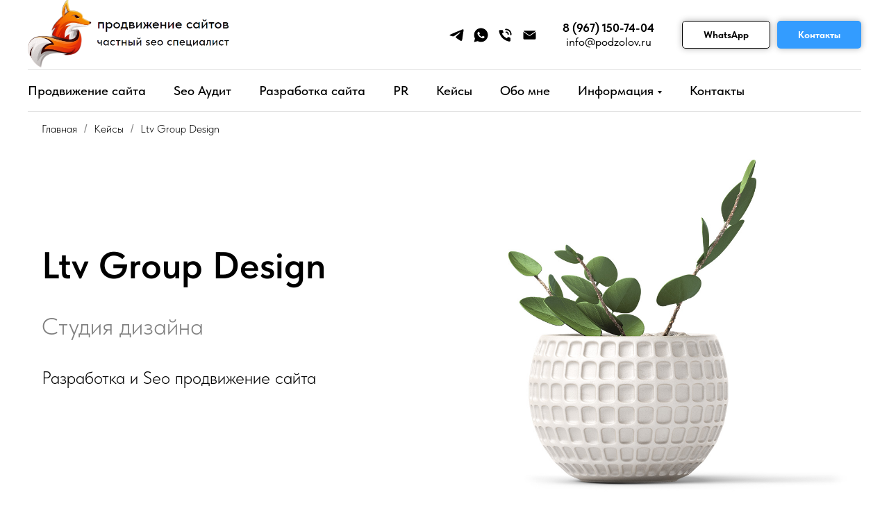

--- FILE ---
content_type: text/html; charset=UTF-8
request_url: https://podzolov.ru/cases/ltvgroup
body_size: 24607
content:
<!DOCTYPE html><html><head><meta charset="utf-8" /><meta http-equiv="Content-Type" content="text/html; charset=utf-8" /><meta name="viewport" content="width=device-width, initial-scale=1.0" /> <!--metatextblock--><title>Кейс продвижения студии дизайна Ltv Group</title><meta name="description" content="Кейс продвижения студии дизайна Ltv Group" /> <meta property="og:url" content="https://podzolov.ru/cases/ltvgroup" /><meta property="og:title" content="Кейс Ltv Group" /><meta property="og:description" content="Кейс Ltv Group" /><meta property="og:type" content="website" /><meta property="og:image" content="https://static.tildacdn.com/tild3238-3138-4638-b835-666330313066/-/resize/504x/12.jpg" /><link rel="canonical" href="https://podzolov.ru/cases/ltvgroup"><!--/metatextblock--><meta name="format-detection" content="telephone=no" /><meta http-equiv="x-dns-prefetch-control" content="on"><link rel="dns-prefetch" href="https://ws.tildacdn.com"><link rel="dns-prefetch" href="https://static.tildacdn.com"><link rel="shortcut icon" href="https://static.tildacdn.com/tild3566-3561-4132-b938-306435313266/favicon.ico" type="image/x-icon" /><link rel="apple-touch-icon" href="https://static.tildacdn.com/tild3437-6364-4339-b138-353362636130/152x152.png"><link rel="apple-touch-icon" sizes="76x76" href="https://static.tildacdn.com/tild3437-6364-4339-b138-353362636130/152x152.png"><link rel="apple-touch-icon" sizes="152x152" href="https://static.tildacdn.com/tild3437-6364-4339-b138-353362636130/152x152.png"><link rel="apple-touch-startup-image" href="https://static.tildacdn.com/tild3437-6364-4339-b138-353362636130/152x152.png"><meta name="msapplication-TileColor" content="#000000"><meta name="msapplication-TileImage" content="https://static.tildacdn.com/tild3864-3532-4265-b062-366637396334/270x270.png"><!-- Assets --><script src="https://neo.tildacdn.com/js/tilda-fallback-1.0.min.js" async charset="utf-8"></script><link rel="stylesheet" href="https://static.tildacdn.com/css/tilda-grid-3.0.min.css" type="text/css" media="all" onerror="this.loaderr='y';"/><link rel="stylesheet" href="/tilda-blocks-page36907585.min.css?t=1705430093" type="text/css" media="all" onerror="this.loaderr='y';" /><link rel="stylesheet" href="https://static.tildacdn.com/css/tilda-animation-2.0.min.css" type="text/css" media="all" onerror="this.loaderr='y';" /><link rel="stylesheet" href="https://static.tildacdn.com/css/tilda-slds-1.4.min.css" type="text/css" media="print" onload="this.media='all';" onerror="this.loaderr='y';" /><noscript><link rel="stylesheet" href="https://static.tildacdn.com/css/tilda-slds-1.4.min.css" type="text/css" media="all" /></noscript><link rel="stylesheet" href="https://static.tildacdn.com/css/tilda-cover-1.0.min.css" type="text/css" media="all" onerror="this.loaderr='y';" /><link rel="stylesheet" href="https://static.tildacdn.com/css/tilda-menusub-1.0.min.css" type="text/css" media="print" onload="this.media='all';" onerror="this.loaderr='y';" /><noscript><link rel="stylesheet" href="https://static.tildacdn.com/css/tilda-menusub-1.0.min.css" type="text/css" media="all" /></noscript><link rel="stylesheet" href="https://static.tildacdn.com/css/tilda-popup-1.1.min.css" type="text/css" media="print" onload="this.media='all';" onerror="this.loaderr='y';" /><noscript><link rel="stylesheet" href="https://static.tildacdn.com/css/tilda-popup-1.1.min.css" type="text/css" media="all" /></noscript><link rel="stylesheet" href="https://static.tildacdn.com/css/tilda-forms-1.0.min.css" type="text/css" media="all" onerror="this.loaderr='y';" /><link rel="stylesheet" href="https://static.tildacdn.com/css/fonts-tildasans.css" type="text/css" media="all" onerror="this.loaderr='y';" /><script nomodule src="https://static.tildacdn.com/js/tilda-polyfill-1.0.min.js" charset="utf-8"></script><script type="text/javascript">function t_onReady(func) {
if (document.readyState != 'loading') {
func();
} else {
document.addEventListener('DOMContentLoaded', func);
}
}
function t_onFuncLoad(funcName, okFunc, time) {
if (typeof window[funcName] === 'function') {
okFunc();
} else {
setTimeout(function() {
t_onFuncLoad(funcName, okFunc, time);
},(time || 100));
}
}function t_throttle(fn, threshhold, scope) {return function () {fn.apply(scope || this, arguments);};}</script><script src="https://static.tildacdn.com/js/jquery-1.10.2.min.js" charset="utf-8" onerror="this.loaderr='y';"></script> <script src="https://static.tildacdn.com/js/tilda-scripts-3.0.min.js" charset="utf-8" defer onerror="this.loaderr='y';"></script><script src="/tilda-blocks-page36907585.min.js?t=1705430093" charset="utf-8" async onerror="this.loaderr='y';"></script><script src="https://static.tildacdn.com/js/tilda-animation-2.0.min.js" charset="utf-8" async onerror="this.loaderr='y';"></script><script src="https://static.tildacdn.com/js/tilda-slds-1.4.min.js" charset="utf-8" async onerror="this.loaderr='y';"></script><script src="https://static.tildacdn.com/js/hammer.min.js" charset="utf-8" async onerror="this.loaderr='y';"></script><script src="https://static.tildacdn.com/js/tilda-cover-1.0.min.js" charset="utf-8" async onerror="this.loaderr='y';"></script><script src="https://static.tildacdn.com/js/tilda-menusub-1.0.min.js" charset="utf-8" async onerror="this.loaderr='y';"></script><script src="https://static.tildacdn.com/js/tilda-menu-1.0.min.js" charset="utf-8" async onerror="this.loaderr='y';"></script><script src="https://static.tildacdn.com/js/tilda-popup-1.0.min.js" charset="utf-8" async onerror="this.loaderr='y';"></script><script src="https://static.tildacdn.com/js/tilda-forms-1.0.min.js" charset="utf-8" async onerror="this.loaderr='y';"></script><script src="https://static.tildacdn.com/js/tilda-skiplink-1.0.min.js" charset="utf-8" async onerror="this.loaderr='y';"></script><script src="https://static.tildacdn.com/js/tilda-events-1.0.min.js" charset="utf-8" async onerror="this.loaderr='y';"></script>
<meta name="yandex-verification" content="0324f8f0ef0f8aee" />
<meta name="google-site-verification" content="qH5daiRg12MSx_0xIXmAaC3BVi6caYDpOHCTb6KvIG4" />
<script type="text/javascript">window.dataLayer = window.dataLayer || [];</script><script type="text/javascript">(function () {
if((/bot|google|yandex|baidu|bing|msn|duckduckbot|teoma|slurp|crawler|spider|robot|crawling|facebook/i.test(navigator.userAgent))===false && typeof(sessionStorage)!='undefined' && sessionStorage.getItem('visited')!=='y' && document.visibilityState){
var style=document.createElement('style');
style.type='text/css';
style.innerHTML='@media screen and (min-width: 980px) {.t-records {opacity: 0;}.t-records_animated {-webkit-transition: opacity ease-in-out .2s;-moz-transition: opacity ease-in-out .2s;-o-transition: opacity ease-in-out .2s;transition: opacity ease-in-out .2s;}.t-records.t-records_visible {opacity: 1;}}';
document.getElementsByTagName('head')[0].appendChild(style);
function t_setvisRecs(){
var alr=document.querySelectorAll('.t-records');
Array.prototype.forEach.call(alr, function(el) {
el.classList.add("t-records_animated");
});
setTimeout(function () {
Array.prototype.forEach.call(alr, function(el) {
el.classList.add("t-records_visible");
});
sessionStorage.setItem("visited", "y");
}, 400);
} 
document.addEventListener('DOMContentLoaded', t_setvisRecs);
}
})();</script></head><body class="t-body" style="margin:0;"><!--allrecords--><div id="allrecords" class="t-records" data-hook="blocks-collection-content-node" data-tilda-project-id="6814541" data-tilda-page-id="36907585" data-tilda-page-alias="cases/ltvgroup" data-tilda-formskey="a73808d88552342498b37a8eb6814541" data-tilda-project-headcode="yes" ><!--header--><header id="t-header" class="t-records" data-hook="blocks-collection-content-node" data-tilda-project-id="6814541" data-tilda-page-id="35981988" data-tilda-page-alias="menu" data-tilda-formskey="a73808d88552342498b37a8eb6814541" data-tilda-project-headcode="yes" ><div id="rec584045584" class="r t-rec t-screenmin-980px" style=" " data-animationappear="off" data-record-type="257" data-screen-min="980px" ><!-- T228 --><div id="nav584045584marker"></div><div class="tmenu-mobile" ><div class="tmenu-mobile__container"><div class="tmenu-mobile__burgerlogo"><a href="/" "><img 
src="https://static.tildacdn.com/tild3463-3336-4733-a362-376433313965/_.png" 
class="tmenu-mobile__imglogo" 
imgfield="img" 
style="max-width: 180px; width: 180px;" 
alt="Частный seo специалист"
></a></div><button type="button" 
class="t-menuburger t-menuburger_first " 
aria-label="Навигационное меню" 
aria-expanded="false"><span style="background-color:#fff;"></span><span style="background-color:#fff;"></span><span style="background-color:#fff;"></span><span style="background-color:#fff;"></span></button><script>function t_menuburger_init(recid) {
var rec = document.querySelector('#rec' + recid);
if (!rec) return;
var burger = rec.querySelector('.t-menuburger');
if (!burger) return;
var isSecondStyle = burger.classList.contains('t-menuburger_second');
if (isSecondStyle && !window.isMobile && !('ontouchend' in document)) {
burger.addEventListener('mouseenter', function() {
if (burger.classList.contains('t-menuburger-opened')) return;
burger.classList.remove('t-menuburger-unhovered');
burger.classList.add('t-menuburger-hovered');
});
burger.addEventListener('mouseleave', function() {
if (burger.classList.contains('t-menuburger-opened')) return;
burger.classList.remove('t-menuburger-hovered');
burger.classList.add('t-menuburger-unhovered');
setTimeout(function() {
burger.classList.remove('t-menuburger-unhovered');
}, 300);
});
}
burger.addEventListener('click', function() {
if (!burger.closest('.tmenu-mobile') &&
!burger.closest('.t450__burger_container') &&
!burger.closest('.t466__container') &&
!burger.closest('.t204__burger') &&
!burger.closest('.t199__js__menu-toggler')) {
burger.classList.toggle('t-menuburger-opened');
burger.classList.remove('t-menuburger-unhovered');
}
});
var menu = rec.querySelector('[data-menu="yes"]');
if (!menu) return;
var menuLinks = menu.querySelectorAll('.t-menu__link-item');
var submenuClassList = ['t978__menu-link_hook', 't978__tm-link', 't966__tm-link', 't794__tm-link', 't-menusub__target-link'];
Array.prototype.forEach.call(menuLinks, function (link) {
link.addEventListener('click', function () {
var isSubmenuHook = submenuClassList.some(function (submenuClass) {
return link.classList.contains(submenuClass);
});
if (isSubmenuHook) return;
burger.classList.remove('t-menuburger-opened');
});
});
menu.addEventListener('clickedAnchorInTooltipMenu', function () {
burger.classList.remove('t-menuburger-opened');
});
}
t_onReady(function() {
t_onFuncLoad('t_menuburger_init', function(){t_menuburger_init('584045584');});
});</script><style>.t-menuburger {
position: relative;
flex-shrink: 0;
width: 28px;
height: 20px;
padding: 0;
border: none;
background-color: transparent;
outline: none;
-webkit-transform: rotate(0deg);
transform: rotate(0deg);
transition: transform .5s ease-in-out;
cursor: pointer;
z-index: 999;
}
/*---menu burger lines---*/
.t-menuburger span {
display: block;
position: absolute;
width: 100%;
opacity: 1;
left: 0;
-webkit-transform: rotate(0deg);
transform: rotate(0deg);
transition: .25s ease-in-out;
height: 3px;
background-color: #000;
}
.t-menuburger span:nth-child(1) {
top: 0px;
}
.t-menuburger span:nth-child(2),
.t-menuburger span:nth-child(3) {
top: 8px;
}
.t-menuburger span:nth-child(4) {
top: 16px;
}
/*menu burger big*/
.t-menuburger__big {
width: 42px;
height: 32px;
}
.t-menuburger__big span {
height: 5px;
}
.t-menuburger__big span:nth-child(2),
.t-menuburger__big span:nth-child(3) {
top: 13px;
}
.t-menuburger__big span:nth-child(4) {
top: 26px;
}
/*menu burger small*/
.t-menuburger__small {
width: 22px;
height: 14px;
}
.t-menuburger__small span {
height: 2px;
}
.t-menuburger__small span:nth-child(2),
.t-menuburger__small span:nth-child(3) {
top: 6px;
}
.t-menuburger__small span:nth-child(4) {
top: 12px;
}
/*menu burger opened*/
.t-menuburger-opened span:nth-child(1) {
top: 8px;
width: 0%;
left: 50%;
}
.t-menuburger-opened span:nth-child(2) {
-webkit-transform: rotate(45deg);
transform: rotate(45deg);
}
.t-menuburger-opened span:nth-child(3) {
-webkit-transform: rotate(-45deg);
transform: rotate(-45deg);
}
.t-menuburger-opened span:nth-child(4) {
top: 8px;
width: 0%;
left: 50%;
}
.t-menuburger-opened.t-menuburger__big span:nth-child(1) {
top: 6px;
}
.t-menuburger-opened.t-menuburger__big span:nth-child(4) {
top: 18px;
}
.t-menuburger-opened.t-menuburger__small span:nth-child(1),
.t-menuburger-opened.t-menuburger__small span:nth-child(4) {
top: 6px;
}
/*---menu burger first style---*/
@media (hover), (min-width:0\0) {
.t-menuburger_first:hover span:nth-child(1) {
transform: translateY(1px);
}
.t-menuburger_first:hover span:nth-child(4) {
transform: translateY(-1px);
}
.t-menuburger_first.t-menuburger__big:hover span:nth-child(1) {
transform: translateY(3px);
}
.t-menuburger_first.t-menuburger__big:hover span:nth-child(4) {
transform: translateY(-3px);
}
}
/*---menu burger second style---*/
.t-menuburger_second span:nth-child(2),
.t-menuburger_second span:nth-child(3) {
width: 80%;
left: 20%;
right: 0;
}
@media (hover), (min-width:0\0) {
.t-menuburger_second.t-menuburger-hovered span:nth-child(2),
.t-menuburger_second.t-menuburger-hovered span:nth-child(3) {
animation: t-menuburger-anim 0.3s ease-out normal forwards;
}
.t-menuburger_second.t-menuburger-unhovered span:nth-child(2),
.t-menuburger_second.t-menuburger-unhovered span:nth-child(3) {
animation: t-menuburger-anim2 0.3s ease-out normal forwards;
}
}
.t-menuburger_second.t-menuburger-opened span:nth-child(2),
.t-menuburger_second.t-menuburger-opened span:nth-child(3){
left: 0;
right: 0;
width: 100%!important;
}
/*---menu burger third style---*/
.t-menuburger_third span:nth-child(4) {
width: 70%;
left: unset;
right: 0;
}
@media (hover), (min-width:0\0) {
.t-menuburger_third:not(.t-menuburger-opened):hover span:nth-child(4) {
width: 100%;
}
}
.t-menuburger_third.t-menuburger-opened span:nth-child(4) {
width: 0!important;
right: 50%;
}
/*---menu burger fourth style---*/
.t-menuburger_fourth {
height: 12px;
}
.t-menuburger_fourth.t-menuburger__small {
height: 8px;
}
.t-menuburger_fourth.t-menuburger__big {
height: 18px;
}
.t-menuburger_fourth span:nth-child(2),
.t-menuburger_fourth span:nth-child(3) {
top: 4px;
opacity: 0;
}
.t-menuburger_fourth span:nth-child(4) {
top: 8px;
}
.t-menuburger_fourth.t-menuburger__small span:nth-child(2),
.t-menuburger_fourth.t-menuburger__small span:nth-child(3) {
top: 3px;
}
.t-menuburger_fourth.t-menuburger__small span:nth-child(4) {
top: 6px;
}
.t-menuburger_fourth.t-menuburger__small span:nth-child(2),
.t-menuburger_fourth.t-menuburger__small span:nth-child(3) {
top: 3px;
}
.t-menuburger_fourth.t-menuburger__small span:nth-child(4) {
top: 6px;
}
.t-menuburger_fourth.t-menuburger__big span:nth-child(2),
.t-menuburger_fourth.t-menuburger__big span:nth-child(3) {
top: 6px;
}
.t-menuburger_fourth.t-menuburger__big span:nth-child(4) {
top: 12px;
}
@media (hover), (min-width:0\0) {
.t-menuburger_fourth:not(.t-menuburger-opened):hover span:nth-child(1) {
transform: translateY(1px);
}
.t-menuburger_fourth:not(.t-menuburger-opened):hover span:nth-child(4) {
transform: translateY(-1px);
}
.t-menuburger_fourth.t-menuburger__big:not(.t-menuburger-opened):hover span:nth-child(1) {
transform: translateY(3px);
}
.t-menuburger_fourth.t-menuburger__big:not(.t-menuburger-opened):hover span:nth-child(4) {
transform: translateY(-3px);
}
}
.t-menuburger_fourth.t-menuburger-opened span:nth-child(1),
.t-menuburger_fourth.t-menuburger-opened span:nth-child(4) {
top: 4px;
}
.t-menuburger_fourth.t-menuburger-opened span:nth-child(2),
.t-menuburger_fourth.t-menuburger-opened span:nth-child(3) {
opacity: 1;
}
/*---menu burger animations---*/
@keyframes t-menuburger-anim {
0% {
width: 80%;
left: 20%;
right: 0;
}
50% {
width: 100%;
left: 0;
right: 0;
}
100% {
width: 80%;
left: 0;
right: 20%;
}
}
@keyframes t-menuburger-anim2 {
0% {
width: 80%;
left: 0;
}
50% {
width: 100%;
right: 0;
left: 0;
}
100% {
width: 80%;
left: 20%;
right: 0;
}
}</style> </div></div><style>.tmenu-mobile {
background-color: #111;
display: none;
width: 100%;
top: 0;
z-index: 990;
}
.tmenu-mobile_positionfixed {
position: fixed;
}
.tmenu-mobile__text {
color: #fff;
}
.tmenu-mobile__container {
min-height: 64px;
padding: 20px;
position: relative;
box-sizing: border-box;
display: -webkit-flex;
display: -ms-flexbox;
display: flex;
-webkit-align-items: center;
-ms-flex-align: center;
align-items: center;
-webkit-justify-content: space-between;
-ms-flex-pack: justify;
justify-content: space-between;
}
.tmenu-mobile__list {
display: block;
}
.tmenu-mobile__burgerlogo {
display: inline-block;
font-size: 24px;
font-weight: 400;
white-space: nowrap;
vertical-align: middle;
}
.tmenu-mobile__imglogo {
height: auto;
display: block;
max-width: 300px!important;
box-sizing: border-box;
padding: 0;
margin: 0 auto;
}
@media screen and (max-width: 980px) {
.tmenu-mobile__menucontent_hidden {
display: none;
height: 100%;
}
.tmenu-mobile {
display: block;
}
}
@media screen and (max-width: 980px) {
#rec584045584 .t-menuburger {
-webkit-order: 1;
-ms-flex-order: 1;
order: 1;
}
}</style><style> #rec584045584 .tmenu-mobile__burgerlogo a { color: #ffffff; }</style><style> #rec584045584 .tmenu-mobile__burgerlogo__title { color: #ffffff; }</style><div id="nav584045584" class="t228 t228__positionfixed t228__beforeready tmenu-mobile__menucontent_hidden" style="background-color: rgba(17,17,17,0.60); height:70px; " data-bgcolor-hex="#111111" data-bgcolor-rgba="rgba(17,17,17,0.60)" data-navmarker="nav584045584marker" data-appearoffset="200px" data-bgopacity-two="" data-menushadow="" data-bgopacity="0.60" data-menu-items-align="center" data-menu="yes"><div class="t228__maincontainer " style="height:70px;"><div class="t228__padding40px"></div><div class="t228__leftside"><div class="t228__leftcontainer"><a href="/" class="t228__imgwrapper" ><img class="t228__imglogo t228__imglogomobile" 
src="https://static.tildacdn.com/tild3463-3336-4733-a362-376433313965/_.png" 
imgfield="img"
style="max-width: 180px; width: 180px; min-width: 180px; height: auto; display: block;"
alt="Частный seo специалист"
></a></div></div><div class="t228__centerside "><nav class="t228__centercontainer"><ul role="list" class="t228__list t-menu__list t228__list_hidden"><li class="t228__list_item" 
style="padding:0 15px 0 0;"><a class="t-menu__link-item" 
href="/seo-prodvizhenie-sajta" data-menu-submenu-hook="" data-menu-item-number="1"
>Продвижение</a></li><li class="t228__list_item" 
style="padding:0 15px;"><a class="t-menu__link-item" 
href="/seo-audit-sajta" data-menu-submenu-hook="" data-menu-item-number="2"
>Seo Аудит</a></li><li class="t228__list_item" 
style="padding:0 15px;"><a class="t-menu__link-item" 
href="/web-razrabotka" data-menu-submenu-hook="" data-menu-item-number="3"
>Разработка</a></li><li class="t228__list_item" 
style="padding:0 15px;"><a class="t-menu__link-item" 
href="/orm" data-menu-submenu-hook="" data-menu-item-number="4"
>PR</a></li><li class="t228__list_item" 
style="padding:0 15px;"><a class="t-menu__link-item" 
href="/cases" data-menu-submenu-hook="" data-menu-item-number="5"
>Кейсы</a></li><li class="t228__list_item" 
style="padding:0 15px;"><a class="t-menu__link-item" 
href="/about" data-menu-submenu-hook="" data-menu-item-number="6"
>Обо мне</a></li><li class="t228__list_item" 
style="padding:0 15px;"><a class="t-menu__link-item" 
href=""
aria-expanded="false" role="button" data-menu-submenu-hook="link_sub7_584045584" data-menu-item-number="7"
>Информация</a><div class="t-menusub" data-submenu-hook="link_sub7_584045584" data-submenu-margin="15px" data-add-submenu-arrow="on"><div class="t-menusub__menu"><div class="t-menusub__content"><ul role="list" class="t-menusub__list"><li class="t-menusub__list-item t-name t-name_xs"><a class="t-menusub__link-item t-name t-name_xs" 
href="/services" data-menu-item-number="7">Услуги</a></li><li class="t-menusub__list-item t-name t-name_xs"><a class="t-menusub__link-item t-name t-name_xs" 
href="/price" data-menu-item-number="7">Цены</a></li><li class="t-menusub__list-item t-name t-name_xs"><a class="t-menusub__link-item t-name t-name_xs" 
href="/stocks" data-menu-item-number="7">Акции</a></li><li class="t-menusub__list-item t-name t-name_xs"><a class="t-menusub__link-item t-name t-name_xs" 
href="/reviews" data-menu-item-number="7">Отзывы</a></li><li class="t-menusub__list-item t-name t-name_xs"><a class="t-menusub__link-item t-name t-name_xs" 
href="/guarantees" data-menu-item-number="7">Гарантии</a></li><li class="t-menusub__list-item t-name t-name_xs"><a class="t-menusub__link-item t-name t-name_xs" 
href="/faq" data-menu-item-number="7">Вопрос–Ответ</a></li><li class="t-menusub__list-item t-name t-name_xs"><a class="t-menusub__link-item t-name t-name_xs" 
href="/articles" data-menu-item-number="7">Статьи</a></li></ul></div></div></div></li><li class="t228__list_item" 
style="padding:0 0 0 15px;"><a class="t-menu__link-item" 
href="/contacts" data-menu-submenu-hook="" data-menu-item-number="8"
>Контакты</a></li></ul></nav></div><div class="t228__rightside"><div class="t228__rightcontainer"><div class="t-sociallinks"><ul role="list" class="t-sociallinks__wrapper" aria-label="Соц. сети"><!-- new soclinks --><li class="t-sociallinks__item t-sociallinks__item_telegram"><a href="https://t.me/slypyfox" target="_blank" rel="nofollow" aria-label="telegram" style="width: 30px; height: 30px;"><svg class="t-sociallinks__svg" role="presentation" width=30px height=30px viewBox="0 0 100 100" fill="none" xmlns="http://www.w3.org/2000/svg"><path fill-rule="evenodd" clip-rule="evenodd" d="M50 100c27.614 0 50-22.386 50-50S77.614 0 50 0 0 22.386 0 50s22.386 50 50 50Zm21.977-68.056c.386-4.38-4.24-2.576-4.24-2.576-3.415 1.414-6.937 2.85-10.497 4.302-11.04 4.503-22.444 9.155-32.159 13.734-5.268 1.932-2.184 3.864-2.184 3.864l8.351 2.577c3.855 1.16 5.91-.129 5.91-.129l17.988-12.238c6.424-4.38 4.882-.773 3.34.773l-13.49 12.882c-2.056 1.804-1.028 3.35-.129 4.123 2.55 2.249 8.82 6.364 11.557 8.16.712.467 1.185.778 1.292.858.642.515 4.111 2.834 6.424 2.319 2.313-.516 2.57-3.479 2.57-3.479l3.083-20.226c.462-3.511.993-6.886 1.417-9.582.4-2.546.705-4.485.767-5.362Z" fill="#ffffff"/></svg></a></li><li class="t-sociallinks__item t-sociallinks__item_whatsapp"><a href="https://wa.me/79935353993" target="_blank" rel="nofollow" aria-label="whatsapp" style="width: 30px; height: 30px;"><svg class="t-sociallinks__svg" role="presentation" width=30px height=30px viewBox="0 0 100 100" fill="none" xmlns="http://www.w3.org/2000/svg"><path fill-rule="evenodd" clip-rule="evenodd" d="M50 100C77.6142 100 100 77.6142 100 50C100 22.3858 77.6142 0 50 0C22.3858 0 0 22.3858 0 50C0 77.6142 22.3858 100 50 100ZM69.7626 28.9928C64.6172 23.841 57.7739 21.0027 50.4832 21C35.4616 21 23.2346 33.2252 23.2292 48.2522C23.2274 53.0557 24.4823 57.7446 26.8668 61.8769L23 76L37.4477 72.2105C41.4282 74.3822 45.9107 75.5262 50.4714 75.528H50.4823C65.5029 75.528 77.7299 63.301 77.7363 48.2749C77.7408 40.9915 74.9089 34.1446 69.7626 28.9928ZM62.9086 53.9588C62.2274 53.6178 58.8799 51.9708 58.2551 51.7435C57.6313 51.5161 57.1766 51.4024 56.7228 52.0845C56.269 52.7666 54.964 54.2998 54.5666 54.7545C54.1692 55.2092 53.7718 55.2656 53.0915 54.9246C52.9802 54.8688 52.8283 54.803 52.6409 54.7217C51.6819 54.3057 49.7905 53.4855 47.6151 51.5443C45.5907 49.7382 44.2239 47.5084 43.8265 46.8272C43.4291 46.1452 43.7837 45.7769 44.1248 45.4376C44.3292 45.2338 44.564 44.9478 44.7987 44.662C44.9157 44.5194 45.0328 44.3768 45.146 44.2445C45.4345 43.9075 45.56 43.6516 45.7302 43.3049C45.7607 43.2427 45.7926 43.1776 45.8272 43.1087C46.0545 42.654 45.9409 42.2565 45.7708 41.9155C45.6572 41.6877 45.0118 40.1167 44.4265 38.6923C44.1355 37.984 43.8594 37.3119 43.671 36.8592C43.1828 35.687 42.6883 35.69 42.2913 35.6924C42.2386 35.6928 42.1876 35.6931 42.1386 35.6906C41.7421 35.6706 41.2874 35.667 40.8336 35.667C40.3798 35.667 39.6423 35.837 39.0175 36.5191C38.9773 36.5631 38.9323 36.6111 38.8834 36.6633C38.1738 37.4209 36.634 39.0648 36.634 42.2002C36.634 45.544 39.062 48.7748 39.4124 49.2411L39.415 49.2444C39.4371 49.274 39.4767 49.3309 39.5333 49.4121C40.3462 50.5782 44.6615 56.7691 51.0481 59.5271C52.6732 60.2291 53.9409 60.6475 54.9303 60.9612C56.5618 61.4796 58.046 61.4068 59.22 61.2313C60.5286 61.0358 63.2487 59.5844 63.8161 57.9938C64.3836 56.4033 64.3836 55.0392 64.2136 54.7554C64.0764 54.5258 63.7545 54.3701 63.2776 54.1395C63.1633 54.0843 63.0401 54.0247 62.9086 53.9588Z" fill="#ffffff"/></svg></a></li><li class="t-sociallinks__item t-sociallinks__item_phone"><a href="tel:89671507404" target="_blank" rel="nofollow" aria-label="Телефон" style="width: 30px; height: 30px;"><svg class="t-sociallinks__svg" role="presentation" width=30px height=30px viewBox="0 0 100 100" fill="none" xmlns="http://www.w3.org/2000/svg"><path fill-rule="evenodd" clip-rule="evenodd" d="M50 100C77.6142 100 100 77.6142 100 50C100 22.3858 77.6142 0 50 0C22.3858 0 0 22.3858 0 50C0 77.6142 22.3858 100 50 100ZM50.0089 29H51.618C56.4915 29.0061 61.1633 30.9461 64.6073 34.3938C68.0512 37.8415 69.9856 42.5151 69.9856 47.3879V48.9968C69.9338 49.5699 69.6689 50.1027 69.2433 50.49C68.8177 50.8772 68.2623 51.0908 67.6868 51.0884H67.5029C66.8966 51.0358 66.3359 50.745 65.9437 50.2796C65.5516 49.8143 65.36 49.2124 65.4109 48.6061V47.3879C65.4109 43.7303 63.9578 40.2225 61.3711 37.6362C58.7844 35.0499 55.2761 33.597 51.618 33.597H50.3997C49.79 33.6488 49.1847 33.4563 48.7169 33.0619C48.2492 32.6675 47.9573 32.1035 47.9054 31.4939C47.8536 30.8843 48.0461 30.279 48.4406 29.8114C48.835 29.3437 49.3992 29.0518 50.0089 29ZM56.889 49.0132C56.4579 48.5821 56.2157 47.9975 56.2157 47.3879C56.2157 46.1687 55.7313 44.9994 54.869 44.1373C54.0068 43.2752 52.8374 42.7909 51.618 42.7909C51.0083 42.7909 50.4236 42.5488 49.9925 42.1177C49.5614 41.6867 49.3192 41.102 49.3192 40.4924C49.3192 39.8828 49.5614 39.2982 49.9925 38.8672C50.4236 38.4361 51.0083 38.1939 51.618 38.1939C54.0568 38.1939 56.3956 39.1626 58.1201 40.8868C59.8445 42.611 60.8133 44.9495 60.8133 47.3879C60.8133 47.9975 60.5711 48.5821 60.14 49.0132C59.7089 49.4442 59.1242 49.6864 58.5145 49.6864C57.9048 49.6864 57.3201 49.4442 56.889 49.0132ZM66.4011 69.0663L66.401 69.0846C66.3999 69.5725 66.2967 70.0547 66.0981 70.5003C65.8998 70.9451 65.611 71.3435 65.2499 71.67C64.8674 72.0182 64.4123 72.2771 63.9176 72.428C63.4516 72.5702 62.9613 72.6132 62.4782 72.5546C58.2475 72.53 53.4102 70.5344 49.1802 68.1761C44.8871 65.7827 41.0444 62.915 38.8019 60.9903L38.7681 60.9613L38.7367 60.9299C32.3303 54.5198 28.2175 46.1735 27.0362 37.186C26.9623 36.6765 27.0018 36.157 27.1519 35.6645C27.3027 35.1695 27.5615 34.7142 27.9094 34.3314C28.2397 33.9658 28.6436 33.6742 29.0944 33.4757C29.5447 33.2775 30.0316 33.1766 30.5234 33.1796H37.4967C38.299 33.1636 39.0826 33.4244 39.7156 33.9184C40.3527 34.4156 40.7979 35.1184 40.9754 35.9071L41.0038 36.0335V36.1631C41.0038 36.4901 41.0787 36.795 41.1847 37.2268C41.2275 37.4012 41.2755 37.5965 41.3256 37.8221L41.326 37.8238C41.583 38.9896 41.925 40.1351 42.3491 41.251L42.7322 42.259L38.4899 44.26L38.4846 44.2625C38.204 44.3914 37.986 44.6263 37.8784 44.9157L37.8716 44.934L37.8642 44.952C37.7476 45.236 37.7476 45.5545 37.8642 45.8385L37.9144 45.9608L37.9359 46.0912C38.0802 46.9648 38.5603 48.0981 39.4062 49.4169C40.243 50.7215 41.3964 52.1437 42.808 53.5872C45.6206 56.4634 49.3981 59.3625 53.5798 61.5387C53.8533 61.6395 54.1552 61.6343 54.4257 61.5231L54.4437 61.5157L54.462 61.5089C54.7501 61.4016 54.9842 61.1848 55.1133 60.9057L55.1148 60.9023L57.0232 56.6591L58.0397 57.03C59.1934 57.4509 60.3737 57.7947 61.5729 58.0592L61.5785 58.0605L61.5841 58.0618C62.152 58.1929 62.7727 58.3042 63.3802 58.3942L63.4231 58.4006L63.4654 58.4101C64.2537 58.5877 64.956 59.0332 65.453 59.6706C65.9429 60.2991 66.2033 61.0758 66.1916 61.8721L66.4011 69.0663Z" fill="#ffffff"/></svg></a></li><li class="t-sociallinks__item t-sociallinks__item_email"><a href="mailto:info@podzolov.ru" target="_blank" rel="nofollow" aria-label="Электронная почта" style="width: 30px; height: 30px;"><svg class="t-sociallinks__svg" role="presentation" width=30px height=30px viewBox="0 0 100 100" fill="none" xmlns="http://www.w3.org/2000/svg"><path fill-rule="evenodd" clip-rule="evenodd" d="M50 100C77.6142 100 100 77.6142 100 50C100 22.3858 77.6142 0 50 0C22.3858 0 0 22.3858 0 50C0 77.6142 22.3858 100 50 100ZM51.8276 49.2076L74.191 33.6901C73.4347 32.6649 72.2183 32 70.8466 32H29.1534C27.8336 32 26.6576 32.6156 25.8968 33.5752L47.5881 49.172C48.8512 50.0802 50.5494 50.0945 51.8276 49.2076ZM75 63.6709V37.6286L53.4668 52.57C51.1883 54.151 48.1611 54.1256 45.9095 52.5066L25 37.4719V63.6709C25 65.9648 26.8595 67.8243 29.1534 67.8243H70.8466C73.1405 67.8243 75 65.9648 75 63.6709Z" fill="#ffffff"/></svg></a></li><!-- /new soclinks --></ul></div></div></div><div class="t228__padding40px"></div></div></div><style>@media screen and (max-width: 980px) {
#rec584045584 .t228__leftcontainer{
display: none;
}
}</style><style>@media screen and (max-width: 980px) {
#rec584045584 .t228__leftcontainer {
padding: 20px;
}
#rec584045584 .t228__imglogo {
padding: 20px 0;
}
#rec584045584 .t228 {
position: static;
}
}</style><script>window.addEventListener('load', function () {
t_onFuncLoad('t228_setWidth', function () {
t228_setWidth('584045584');
});
});
window.addEventListener('resize', t_throttle(function () {
t_onFuncLoad('t228_setWidth', function () {
t228_setWidth('584045584');
});
t_onFuncLoad('t_menu__setBGcolor', function () {
t_menu__setBGcolor('584045584', '.t228');
});
}));
t_onReady(function () {
t_onFuncLoad('t_menu__highlightActiveLinks', function () {
t_menu__highlightActiveLinks('.t228__list_item a');
});
t_onFuncLoad('t_menu__findAnchorLinks', function () {
t_menu__findAnchorLinks('584045584', '.t228__list_item a');
});
t_onFuncLoad('t228__init', function () {
t228__init('584045584');
});
t_onFuncLoad('t_menu__setBGcolor', function () {
t_menu__setBGcolor('584045584', '.t228');
});
t_onFuncLoad('t_menu__interactFromKeyboard', function () {
t_menu__interactFromKeyboard('584045584');
});
t_onFuncLoad('t228_setWidth', function () {
t228_setWidth('584045584');
});
var rec = document.querySelector('#rec584045584');
if (!rec) return;
t_onFuncLoad('t_menu__showFixedMenu', function () {
var el = rec.querySelector('.t228');
if (el) el.classList.remove('t228__beforeready');
t_menu__showFixedMenu('584045584', '.t228');
window.addEventListener('scroll', t_throttle(function () {
t_menu__showFixedMenu('584045584', '.t228');
}));
});
t_onFuncLoad('t_menu__createMobileMenu', function () {
t_menu__createMobileMenu('584045584', '.t228');
});
});</script><!--[if IE 8]><style>#rec584045584 .t228 {
filter: progid:DXImageTransform.Microsoft.gradient(startColorStr='#D9111111', endColorstr='#D9111111');
}</style><![endif]--><style>#rec584045584 .t-menu__link-item{
-webkit-transition: color 0.3s ease-in-out, opacity 0.3s ease-in-out;
transition: color 0.3s ease-in-out, opacity 0.3s ease-in-out; 
}
#rec584045584 .t-menu__link-item.t-active:not(.t978__menu-link){
color:#3ebfff !important; }
#rec584045584 .t-menu__link-item:not(.t-active):not(.tooltipstered):hover {
color: #3ebfff !important; }
#rec584045584 .t-menu__link-item:not(.t-active):not(.tooltipstered):focus-visible{
color: #3ebfff !important; }
@supports (overflow:-webkit-marquee) and (justify-content:inherit)
{
#rec584045584 .t-menu__link-item,
#rec584045584 .t-menu__link-item.t-active {
opacity: 1 !important;
}
}</style><script>t_onReady(function () {
setTimeout(function(){
t_onFuncLoad('t_menusub_init', function() {
t_menusub_init('584045584');
});
}, 500);
});</script><style>#rec584045584 .t-menusub__link-item{
-webkit-transition: color 0.3s ease-in-out, opacity 0.3s ease-in-out;
transition: color 0.3s ease-in-out, opacity 0.3s ease-in-out;
}
#rec584045584 .t-menusub__link-item.t-active{
color:#3ebfff !important; }
#rec584045584 .t-menusub__link-item:not(.t-active):not(.tooltipstered):hover{
color: #3ebfff !important; }
@supports (overflow:-webkit-marquee) and (justify-content:inherit)
{
#rec584045584 .t-menusub__link-item,
#rec584045584 .t-menusub__link-item.t-active {
opacity: 1 !important;
}
}
@media screen and (max-width: 980px) {
#rec584045584 .t-menusub__menu .t-menusub__link-item {
color:#000000 !important;
}
#rec584045584 .t-menusub__menu .t-menusub__link-item.t-active {
color:#3ebfff !important;
}
}
@media screen and (min-width: 981px) { #rec584045584 .t-menusub__menu {
background-color:#f4f4f4; text-align:left; max-width:180px; border-radius:5px; }
}
#rec584045584 .t-menusub__menu_top:after {
border-top-color: #f4f4f4;
}
#rec584045584 .t-menusub__menu_bottom:after {
border-bottom-color: #f4f4f4;
}</style><style> #rec584045584 a.t-menusub__link-item { font-size: 17px; color: #000000; font-weight: 500; }</style><style> #rec584045584 .t228__leftcontainer a { color: #ffffff; } #rec584045584 a.t-menu__link-item { font-size: 17px; color: #ffffff; font-weight: 600; } #rec584045584 .t228__right_langs_lang a { font-size: 17px; color: #ffffff; font-weight: 600; } #rec584045584 .t228__right_descr { color: #ffffff; }</style><style> #rec584045584 .t228__logo { color: #ffffff; }</style></div><div id="rec581399685" class="r t-rec t-rec_pb_0" style="padding-bottom:0px; " data-animationappear="off" data-record-type="967" ><!-- T967 --><div id="nav581399685marker"></div><div class="tmenu-mobile" ><div class="tmenu-mobile__container"><div class="tmenu-mobile__burgerlogo"><a href="/" "><img 
src="https://static.tildacdn.com/tild3763-3664-4030-b434-346430393637/__6.png" 
class="tmenu-mobile__imglogo" 
imgfield="img" 
style="max-width: 290px; width: 290px;" 
alt="частный seo специалист"
></a></div><button type="button" 
class="t-menuburger t-menuburger_first " 
aria-label="Навигационное меню" 
aria-expanded="false"><span style="background-color:#3ebfff;"></span><span style="background-color:#3ebfff;"></span><span style="background-color:#3ebfff;"></span><span style="background-color:#3ebfff;"></span></button><script>function t_menuburger_init(recid) {
var rec = document.querySelector('#rec' + recid);
if (!rec) return;
var burger = rec.querySelector('.t-menuburger');
if (!burger) return;
var isSecondStyle = burger.classList.contains('t-menuburger_second');
if (isSecondStyle && !window.isMobile && !('ontouchend' in document)) {
burger.addEventListener('mouseenter', function() {
if (burger.classList.contains('t-menuburger-opened')) return;
burger.classList.remove('t-menuburger-unhovered');
burger.classList.add('t-menuburger-hovered');
});
burger.addEventListener('mouseleave', function() {
if (burger.classList.contains('t-menuburger-opened')) return;
burger.classList.remove('t-menuburger-hovered');
burger.classList.add('t-menuburger-unhovered');
setTimeout(function() {
burger.classList.remove('t-menuburger-unhovered');
}, 300);
});
}
burger.addEventListener('click', function() {
if (!burger.closest('.tmenu-mobile') &&
!burger.closest('.t450__burger_container') &&
!burger.closest('.t466__container') &&
!burger.closest('.t204__burger') &&
!burger.closest('.t199__js__menu-toggler')) {
burger.classList.toggle('t-menuburger-opened');
burger.classList.remove('t-menuburger-unhovered');
}
});
var menu = rec.querySelector('[data-menu="yes"]');
if (!menu) return;
var menuLinks = menu.querySelectorAll('.t-menu__link-item');
var submenuClassList = ['t978__menu-link_hook', 't978__tm-link', 't966__tm-link', 't794__tm-link', 't-menusub__target-link'];
Array.prototype.forEach.call(menuLinks, function (link) {
link.addEventListener('click', function () {
var isSubmenuHook = submenuClassList.some(function (submenuClass) {
return link.classList.contains(submenuClass);
});
if (isSubmenuHook) return;
burger.classList.remove('t-menuburger-opened');
});
});
menu.addEventListener('clickedAnchorInTooltipMenu', function () {
burger.classList.remove('t-menuburger-opened');
});
}
t_onReady(function() {
t_onFuncLoad('t_menuburger_init', function(){t_menuburger_init('581399685');});
});</script><style>.t-menuburger {
position: relative;
flex-shrink: 0;
width: 28px;
height: 20px;
padding: 0;
border: none;
background-color: transparent;
outline: none;
-webkit-transform: rotate(0deg);
transform: rotate(0deg);
transition: transform .5s ease-in-out;
cursor: pointer;
z-index: 999;
}
/*---menu burger lines---*/
.t-menuburger span {
display: block;
position: absolute;
width: 100%;
opacity: 1;
left: 0;
-webkit-transform: rotate(0deg);
transform: rotate(0deg);
transition: .25s ease-in-out;
height: 3px;
background-color: #000;
}
.t-menuburger span:nth-child(1) {
top: 0px;
}
.t-menuburger span:nth-child(2),
.t-menuburger span:nth-child(3) {
top: 8px;
}
.t-menuburger span:nth-child(4) {
top: 16px;
}
/*menu burger big*/
.t-menuburger__big {
width: 42px;
height: 32px;
}
.t-menuburger__big span {
height: 5px;
}
.t-menuburger__big span:nth-child(2),
.t-menuburger__big span:nth-child(3) {
top: 13px;
}
.t-menuburger__big span:nth-child(4) {
top: 26px;
}
/*menu burger small*/
.t-menuburger__small {
width: 22px;
height: 14px;
}
.t-menuburger__small span {
height: 2px;
}
.t-menuburger__small span:nth-child(2),
.t-menuburger__small span:nth-child(3) {
top: 6px;
}
.t-menuburger__small span:nth-child(4) {
top: 12px;
}
/*menu burger opened*/
.t-menuburger-opened span:nth-child(1) {
top: 8px;
width: 0%;
left: 50%;
}
.t-menuburger-opened span:nth-child(2) {
-webkit-transform: rotate(45deg);
transform: rotate(45deg);
}
.t-menuburger-opened span:nth-child(3) {
-webkit-transform: rotate(-45deg);
transform: rotate(-45deg);
}
.t-menuburger-opened span:nth-child(4) {
top: 8px;
width: 0%;
left: 50%;
}
.t-menuburger-opened.t-menuburger__big span:nth-child(1) {
top: 6px;
}
.t-menuburger-opened.t-menuburger__big span:nth-child(4) {
top: 18px;
}
.t-menuburger-opened.t-menuburger__small span:nth-child(1),
.t-menuburger-opened.t-menuburger__small span:nth-child(4) {
top: 6px;
}
/*---menu burger first style---*/
@media (hover), (min-width:0\0) {
.t-menuburger_first:hover span:nth-child(1) {
transform: translateY(1px);
}
.t-menuburger_first:hover span:nth-child(4) {
transform: translateY(-1px);
}
.t-menuburger_first.t-menuburger__big:hover span:nth-child(1) {
transform: translateY(3px);
}
.t-menuburger_first.t-menuburger__big:hover span:nth-child(4) {
transform: translateY(-3px);
}
}
/*---menu burger second style---*/
.t-menuburger_second span:nth-child(2),
.t-menuburger_second span:nth-child(3) {
width: 80%;
left: 20%;
right: 0;
}
@media (hover), (min-width:0\0) {
.t-menuburger_second.t-menuburger-hovered span:nth-child(2),
.t-menuburger_second.t-menuburger-hovered span:nth-child(3) {
animation: t-menuburger-anim 0.3s ease-out normal forwards;
}
.t-menuburger_second.t-menuburger-unhovered span:nth-child(2),
.t-menuburger_second.t-menuburger-unhovered span:nth-child(3) {
animation: t-menuburger-anim2 0.3s ease-out normal forwards;
}
}
.t-menuburger_second.t-menuburger-opened span:nth-child(2),
.t-menuburger_second.t-menuburger-opened span:nth-child(3){
left: 0;
right: 0;
width: 100%!important;
}
/*---menu burger third style---*/
.t-menuburger_third span:nth-child(4) {
width: 70%;
left: unset;
right: 0;
}
@media (hover), (min-width:0\0) {
.t-menuburger_third:not(.t-menuburger-opened):hover span:nth-child(4) {
width: 100%;
}
}
.t-menuburger_third.t-menuburger-opened span:nth-child(4) {
width: 0!important;
right: 50%;
}
/*---menu burger fourth style---*/
.t-menuburger_fourth {
height: 12px;
}
.t-menuburger_fourth.t-menuburger__small {
height: 8px;
}
.t-menuburger_fourth.t-menuburger__big {
height: 18px;
}
.t-menuburger_fourth span:nth-child(2),
.t-menuburger_fourth span:nth-child(3) {
top: 4px;
opacity: 0;
}
.t-menuburger_fourth span:nth-child(4) {
top: 8px;
}
.t-menuburger_fourth.t-menuburger__small span:nth-child(2),
.t-menuburger_fourth.t-menuburger__small span:nth-child(3) {
top: 3px;
}
.t-menuburger_fourth.t-menuburger__small span:nth-child(4) {
top: 6px;
}
.t-menuburger_fourth.t-menuburger__small span:nth-child(2),
.t-menuburger_fourth.t-menuburger__small span:nth-child(3) {
top: 3px;
}
.t-menuburger_fourth.t-menuburger__small span:nth-child(4) {
top: 6px;
}
.t-menuburger_fourth.t-menuburger__big span:nth-child(2),
.t-menuburger_fourth.t-menuburger__big span:nth-child(3) {
top: 6px;
}
.t-menuburger_fourth.t-menuburger__big span:nth-child(4) {
top: 12px;
}
@media (hover), (min-width:0\0) {
.t-menuburger_fourth:not(.t-menuburger-opened):hover span:nth-child(1) {
transform: translateY(1px);
}
.t-menuburger_fourth:not(.t-menuburger-opened):hover span:nth-child(4) {
transform: translateY(-1px);
}
.t-menuburger_fourth.t-menuburger__big:not(.t-menuburger-opened):hover span:nth-child(1) {
transform: translateY(3px);
}
.t-menuburger_fourth.t-menuburger__big:not(.t-menuburger-opened):hover span:nth-child(4) {
transform: translateY(-3px);
}
}
.t-menuburger_fourth.t-menuburger-opened span:nth-child(1),
.t-menuburger_fourth.t-menuburger-opened span:nth-child(4) {
top: 4px;
}
.t-menuburger_fourth.t-menuburger-opened span:nth-child(2),
.t-menuburger_fourth.t-menuburger-opened span:nth-child(3) {
opacity: 1;
}
/*---menu burger animations---*/
@keyframes t-menuburger-anim {
0% {
width: 80%;
left: 20%;
right: 0;
}
50% {
width: 100%;
left: 0;
right: 0;
}
100% {
width: 80%;
left: 0;
right: 20%;
}
}
@keyframes t-menuburger-anim2 {
0% {
width: 80%;
left: 0;
}
50% {
width: 100%;
right: 0;
left: 0;
}
100% {
width: 80%;
left: 20%;
right: 0;
}
}</style> </div></div><style>.tmenu-mobile {
background-color: #111;
display: none;
width: 100%;
top: 0;
z-index: 990;
}
.tmenu-mobile_positionfixed {
position: fixed;
}
.tmenu-mobile__text {
color: #fff;
}
.tmenu-mobile__container {
min-height: 64px;
padding: 20px;
position: relative;
box-sizing: border-box;
display: -webkit-flex;
display: -ms-flexbox;
display: flex;
-webkit-align-items: center;
-ms-flex-align: center;
align-items: center;
-webkit-justify-content: space-between;
-ms-flex-pack: justify;
justify-content: space-between;
}
.tmenu-mobile__list {
display: block;
}
.tmenu-mobile__burgerlogo {
display: inline-block;
font-size: 24px;
font-weight: 400;
white-space: nowrap;
vertical-align: middle;
}
.tmenu-mobile__imglogo {
height: auto;
display: block;
max-width: 300px!important;
box-sizing: border-box;
padding: 0;
margin: 0 auto;
}
@media screen and (max-width: 980px) {
.tmenu-mobile__menucontent_hidden {
display: none;
height: 100%;
}
.tmenu-mobile {
display: block;
}
}
@media screen and (max-width: 980px) {
#rec581399685 .t-menuburger {
-webkit-order: 1;
-ms-flex-order: 1;
order: 1;
}
}</style><style> #rec581399685 .tmenu-mobile__burgerlogo a { color: #000000; }</style><style> #rec581399685 .tmenu-mobile__burgerlogo__title { color: #000000; }</style><div id="nav581399685" class="t967 t967__positionstatic tmenu-mobile__menucontent_hidden" style="background-color: rgba(255,255,255,1); " data-bgcolor-hex="#ffffff" data-bgcolor-rgba="rgba(255,255,255,1)" data-navmarker="nav581399685marker" data-appearoffset="" data-bgopacity-two="" data-menushadow="" data-bgopacity="1" data-menu-items-align="left" data-menu="yes"><div class="t967__maincontainer "><div class="t967__top" style="height:14vh;"><div class="t967__logo"><div style="display: block;"><a href="/" ><img class="t967__imglogo t967__imglogomobile" 
src="https://static.tildacdn.com/tild3763-3664-4030-b434-346430393637/__6.png" 
imgfield="img" 
style="max-width: 290px; width: 290px;"
alt="частный seo специалист"
></a></div></div><nav class="t967__listwrapper t967__mobilelist"><ul role="list" class="t967__list"><li class="t967__list-item" 
style="padding:0 20px 0 0;"><a class="t-menu__link-item" 
href="/seo-prodvizhenie-sajta" data-menu-submenu-hook="" data-menu-item-number="1"
>Продвижение сайта</a></li><li class="t967__list-item" 
style="padding:0 20px;"><a class="t-menu__link-item" 
href="/seo-audit-sajta" data-menu-submenu-hook="" data-menu-item-number="2"
>Seo Аудит</a></li><li class="t967__list-item" 
style="padding:0 20px;"><a class="t-menu__link-item" 
href="/web-razrabotka" data-menu-submenu-hook="" data-menu-item-number="3"
>Разработка сайта</a></li><li class="t967__list-item" 
style="padding:0 20px;"><a class="t-menu__link-item" 
href="/orm" data-menu-submenu-hook="" data-menu-item-number="4"
>PR</a></li><li class="t967__list-item" 
style="padding:0 20px;"><a class="t-menu__link-item" 
href="/cases" data-menu-submenu-hook="" data-menu-item-number="5"
>Кейсы</a></li><li class="t967__list-item" 
style="padding:0 20px;"><a class="t-menu__link-item" 
href="/about" data-menu-submenu-hook="" data-menu-item-number="6"
>Обо мне</a></li><li class="t967__list-item" 
style="padding:0 20px;"><a class="t-menu__link-item" 
href=""
aria-expanded="false" role="button" data-menu-submenu-hook="link_sub7_581399685" data-menu-item-number="7"
>Информация</a><div class="t-menusub" data-submenu-hook="link_sub7_581399685" data-submenu-margin="15px" data-add-submenu-arrow="on"><div class="t-menusub__menu"><div class="t-menusub__content"><ul role="list" class="t-menusub__list"><li class="t-menusub__list-item t-name t-name_xs"><a class="t-menusub__link-item t-name t-name_xs" 
href="/services" data-menu-item-number="7">Услуги</a></li><li class="t-menusub__list-item t-name t-name_xs"><a class="t-menusub__link-item t-name t-name_xs" 
href="/price" data-menu-item-number="7">Цены</a></li><li class="t-menusub__list-item t-name t-name_xs"><a class="t-menusub__link-item t-name t-name_xs" 
href="/stocks" data-menu-item-number="7">Акции</a></li><li class="t-menusub__list-item t-name t-name_xs"><a class="t-menusub__link-item t-name t-name_xs" 
href="/reviews" data-menu-item-number="7">Отзывы</a></li><li class="t-menusub__list-item t-name t-name_xs"><a class="t-menusub__link-item t-name t-name_xs" 
href="/guarantees" data-menu-item-number="7">Гарантии</a></li><li class="t-menusub__list-item t-name t-name_xs"><a class="t-menusub__link-item t-name t-name_xs" 
href="/faq" data-menu-item-number="7">Вопрос–Ответ</a></li><li class="t-menusub__list-item t-name t-name_xs"><a class="t-menusub__link-item t-name t-name_xs" 
href="/articles" data-menu-item-number="7">Статьи</a></li></ul></div></div></div></li><li class="t967__list-item" 
style="padding:0 0 0 20px;"><a class="t-menu__link-item" 
href="/contacts" data-menu-submenu-hook="" data-menu-item-number="8"
>Контакты</a></li></ul></nav><div class="t967__additionalwrapper"><div class="t-sociallinks"><ul role="list" class="t-sociallinks__wrapper" aria-label="Соц. сети"><!-- new soclinks --><li class="t-sociallinks__item t-sociallinks__item_telegram"><a href="https://t.me/slypyfox" target="_blank" rel="nofollow" aria-label="telegram" style="width: 25px; height: 25px;"><svg class="t-sociallinks__svg" role="presentation" width=25px height=25px viewBox="0 0 100 100" fill="none" xmlns="http://www.w3.org/2000/svg"><path d="M83.1797 17.5886C83.1797 17.5886 90.5802 14.7028 89.9635 21.711C89.758 24.5968 87.9079 34.6968 86.4688 45.6214L81.5351 77.9827C81.5351 77.9827 81.124 82.7235 77.4237 83.548C73.7233 84.3724 68.173 80.6623 67.145 79.8378C66.3227 79.2195 51.7273 69.9438 46.5878 65.4092C45.1488 64.1724 43.5042 61.6989 46.7934 58.8132L68.3785 38.201C70.8454 35.7274 73.3122 29.956 63.0336 36.9642L34.2535 56.5459C34.2535 56.5459 30.9644 58.6071 24.7973 56.752L11.4351 52.6295C11.4351 52.6295 6.50135 49.5377 14.9298 46.4457C35.4871 36.7579 60.7724 26.864 83.1797 17.5886Z" fill="#000000"/></svg></a></li><li class="t-sociallinks__item t-sociallinks__item_whatsapp"><a href="https://wa.me/79935353993" target="_blank" rel="nofollow" aria-label="whatsapp" style="width: 25px; height: 25px;"><svg class="t-sociallinks__svg" role="presentation" width=25px height=25px viewBox="0 0 100 100" fill="none" xmlns="http://www.w3.org/2000/svg"><path fill-rule="evenodd" clip-rule="evenodd" d="M50.168 10C60.8239 10.004 70.8257 14.1522 78.346 21.6819C85.8676 29.2114 90.0066 39.2185 90 49.8636C89.9906 71.8252 72.1203 89.6956 50.1668 89.6956H50.1508C43.4852 89.6929 36.9338 88.0208 31.1162 84.8468L10 90.3853L15.6516 69.7437C12.1665 63.7042 10.3323 56.851 10.3349 49.8304C10.343 27.8676 28.2134 10 50.168 10V10ZM61.5376 54.7631C62.4507 55.0954 67.3433 57.5023 68.3389 58.0009C68.5313 58.0971 68.7113 58.1842 68.8784 58.265C69.5753 58.602 70.0458 58.8296 70.2462 59.1651C70.4947 59.5799 70.4947 61.5736 69.6654 63.8982C68.8359 66.2229 64.8605 68.3442 62.9478 68.63C61.2319 68.8865 59.0627 68.9928 56.6782 68.2353C55.2322 67.7767 53.3794 67.1653 51.0041 66.1392C41.6698 62.1082 35.3628 53.06 34.1747 51.3556C34.0919 51.2368 34.0341 51.1538 34.0017 51.1106L33.9981 51.1056C33.486 50.4243 29.9372 45.7022 29.9372 40.8149C29.9372 36.2325 32.1873 33.8303 33.2244 32.7232C33.2961 32.6467 33.3619 32.5763 33.4208 32.5118C34.3341 31.5149 35.412 31.2664 36.0751 31.2664C36.7385 31.2664 37.4029 31.2717 37.9826 31.301C38.0541 31.3046 38.1286 31.304 38.2056 31.3037C38.786 31.3001 39.5087 31.2957 40.2221 33.0089C40.4976 33.6707 40.9012 34.653 41.3265 35.6882C42.1818 37.7702 43.1251 40.066 43.2912 40.399C43.5397 40.8974 43.7058 41.4782 43.3736 42.1427C43.323 42.2436 43.2763 42.3387 43.2318 42.4295C42.9831 42.9364 42.7995 43.3104 42.378 43.8029C42.2125 43.9963 42.0413 44.2045 41.8703 44.4131C41.5273 44.8309 41.1842 45.2488 40.8853 45.5467C40.387 46.0425 39.8686 46.5808 40.4493 47.5777C41.0303 48.5731 43.028 51.8323 45.9867 54.472C49.1661 57.3091 51.93 58.5078 53.3318 59.1157C53.6058 59.2346 53.8279 59.3308 53.9907 59.4124C54.9849 59.9109 55.5658 59.8284 56.1465 59.1637C56.7274 58.4993 58.6347 56.2583 59.298 55.2615C59.9612 54.2646 60.6259 54.4307 61.5376 54.7631V54.7631Z" fill="#000000"/></svg></a></li><li class="t-sociallinks__item t-sociallinks__item_phone"><a href="tel:89671507404" target="_blank" rel="nofollow" aria-label="Телефон" style="width: 25px; height: 25px;"><svg class="t-sociallinks__svg" role="presentation" width=25px height=25px viewBox="0 0 100 100" fill="none" xmlns="http://www.w3.org/2000/svg"><path fill-rule="evenodd" clip-rule="evenodd" d="M55.2328 14H52.5373C51.516 14.0868 50.5711 14.5757 49.9103 15.3591C49.2495 16.1425 48.9271 17.1563 49.0139 18.1774C49.1007 19.1985 49.5897 20.1434 50.3732 20.804C51.1567 21.4647 52.1706 21.7871 53.1919 21.7003H55.2328C61.3604 21.7003 67.2371 24.1341 71.57 28.4664C75.9029 32.7987 78.3371 38.6745 78.3371 44.8012V46.8418C78.2517 47.8575 78.5726 48.8656 79.2295 49.6451C79.8864 50.4246 80.8256 50.9118 81.8412 51H82.1493C83.1133 51.0039 84.0436 50.6461 84.7566 49.9974C85.4696 49.3487 85.9133 48.4563 86 47.4963V44.8012C86 36.6389 82.7597 28.8103 76.9908 23.0351C71.222 17.2598 63.3963 14.0102 55.2328 14ZM62.9342 44.8012C62.9342 45.8223 63.3399 46.8016 64.0621 47.5237C64.7842 48.2457 65.7637 48.6514 66.7849 48.6514C67.8062 48.6514 68.7857 48.2457 69.5078 47.5237C70.2299 46.8016 70.6356 45.8223 70.6356 44.8012C70.6356 40.7167 69.0128 36.7995 66.1243 33.9113C63.2357 31.0232 59.3179 29.4006 55.2328 29.4006C54.2115 29.4006 53.2321 29.8063 52.5099 30.5283C51.7878 31.2503 51.3821 32.2296 51.3821 33.2508C51.3821 34.2719 51.7878 35.2512 52.5099 35.9732C53.2321 36.6953 54.2115 37.1009 55.2328 37.1009C57.2753 37.1009 59.2342 37.9122 60.6785 39.3563C62.1228 40.8004 62.9342 42.759 62.9342 44.8012ZM79.9999 81.1449L80 81.1142L79.6492 69.0633C79.6687 67.7296 79.2325 66.4284 78.4119 65.3757C77.5795 64.3079 76.4029 63.5617 75.0825 63.2642L75.0117 63.2483L74.9399 63.2376C73.9223 63.0868 72.8825 62.9004 71.9312 62.6807L71.9218 62.6786L71.9125 62.6765C69.9037 62.2335 67.9266 61.6575 65.9941 60.9524L64.2912 60.3312L61.0946 67.439L61.0921 67.4445C60.8758 67.912 60.4838 68.2752 60.0011 68.4549L59.9705 68.4663L59.9403 68.4787C59.4872 68.665 58.9815 68.6737 58.5234 68.5049C51.5187 64.8597 45.1911 60.0033 40.4797 55.1855C38.1151 52.7675 36.1831 50.3851 34.7815 48.2C33.3645 45.9908 32.5603 44.0924 32.3186 42.629L32.2825 42.4106L32.1984 42.2057C32.0031 41.7301 32.0031 41.1965 32.1984 40.7208L32.2108 40.6906L32.2222 40.66C32.4025 40.1752 32.7677 39.7817 33.2376 39.5659L33.2466 39.5617L40.3527 36.2098L39.711 34.5213C39.0006 32.6521 38.4278 30.7334 37.9972 28.7805L37.9966 28.7776C37.9126 28.3997 37.8324 28.073 37.7607 27.7808C37.5831 27.0574 37.4576 26.5464 37.4576 25.9986V25.7816L37.4099 25.5699C37.1126 24.2488 36.3668 23.0716 35.2996 22.2387C34.2393 21.4112 32.9268 20.9743 31.5829 21.0012H19.9021C19.0782 20.996 18.2625 21.165 17.5083 21.497C16.7531 21.8295 16.0767 22.318 15.5234 22.9305C14.9405 23.5717 14.5071 24.3343 14.2544 25.1634C14.0031 25.9884 13.9369 26.8587 14.0606 27.7121C16.0394 42.767 22.9288 56.7477 33.6599 67.4851L33.7126 67.5378L33.7691 67.5863C37.5255 70.8103 43.9624 75.6139 51.1536 79.6231C58.2392 83.5735 66.3421 86.9162 73.4289 86.9575C74.2381 87.0556 75.0594 86.9836 75.8401 86.7454C76.6687 86.4926 77.4309 86.059 78.0718 85.4757C78.6765 84.9287 79.1604 84.2614 79.4925 83.5163C79.8251 82.77 79.998 81.9621 79.9999 81.1449Z" fill="#000000"/></svg></a></li><li class="t-sociallinks__item t-sociallinks__item_email"><a href="mailto:info@podzolov.ru" target="_blank" rel="nofollow" aria-label="Электронная почта" style="width: 25px; height: 25px;"><svg class="t-sociallinks__svg" role="presentation" width=25px height=25px viewBox="0 0 100 100" fill="none" xmlns="http://www.w3.org/2000/svg"><path fill-rule="evenodd" clip-rule="evenodd" d="M84.6275 27.4266L52.5185 49.7063C50.6833 50.9797 48.2451 50.9592 46.4316 49.6552L15.2876 27.2617C16.3799 25.8838 18.0684 25 19.9633 25H79.8257C81.7951 25 83.5416 25.9547 84.6275 27.4266ZM85.789 31.6456V69.0367C85.789 72.3301 83.1191 75 79.8257 75H19.9633C16.6699 75 14 72.3301 14 69.0367V31.4207L44.0214 53.0071C47.2543 55.3316 51.6007 55.3681 54.872 53.0982L85.789 31.6456Z" fill="#000000"/></svg></a></li><!-- /new soclinks --></ul></div><div class="t967__additional-descr t967__additionalitem"><p style="text-align: center;"><a href="tel:89671507404" rel="nofollow" style="color: rgb(0, 0, 0);"><strong>8 (967) 150-74-04</strong></a></p><p style="text-align: center;"><a href="mailto:info@podzolov.ru" rel="nofollow" style="color: rgb(0, 0, 0);">info@podzolov.ru</a></p></div><div class="t967__button-wrap"><a href="https://wa.me/+79935353993" target="" class="t967__button t-btn t-btn_md " style="color:#000000;border:1px solid #000000;border-radius:5px; -moz-border-radius:5px; -webkit-border-radius:5px;box-shadow: 0px 0px 10px 0px rgba(0, 0, 0, 0.3);" data-buttonfieldset="button"
>WhatsApp</a></div><div class="t967__button-wrap"><a href="/contacts" target="" class="t967__button t-btn t-btn_md " style="color:#ffffff;background-color:#339cff;border-radius:5px; -moz-border-radius:5px; -webkit-border-radius:5px;box-shadow: 0px 0px 10px 0px rgba(0, 0, 0, 0.3);" data-buttonfieldset="button2"
>Контакты</a></div></div></div><div class="t967__bottom" ><div class="t967__middlelinewrapper"><div class="t967__linewrapper"><div class="t967__horizontalline" style=" "></div></div></div><div class="t967__bottomwrapper" style=""><nav class="t967__listwrapper t967__desktoplist"><ul role="list" class="t967__list t-menu__list t967__menualign_left" style=""><li class="t967__list-item" 
style="padding:0 20px 0 0;"><a class="t-menu__link-item" 
href="/seo-prodvizhenie-sajta" data-menu-submenu-hook="" data-menu-item-number="1"
>Продвижение сайта</a></li><li class="t967__list-item" 
style="padding:0 20px;"><a class="t-menu__link-item" 
href="/seo-audit-sajta" data-menu-submenu-hook="" data-menu-item-number="2"
>Seo Аудит</a></li><li class="t967__list-item" 
style="padding:0 20px;"><a class="t-menu__link-item" 
href="/web-razrabotka" data-menu-submenu-hook="" data-menu-item-number="3"
>Разработка сайта</a></li><li class="t967__list-item" 
style="padding:0 20px;"><a class="t-menu__link-item" 
href="/orm" data-menu-submenu-hook="" data-menu-item-number="4"
>PR</a></li><li class="t967__list-item" 
style="padding:0 20px;"><a class="t-menu__link-item" 
href="/cases" data-menu-submenu-hook="" data-menu-item-number="5"
>Кейсы</a></li><li class="t967__list-item" 
style="padding:0 20px;"><a class="t-menu__link-item" 
href="/about" data-menu-submenu-hook="" data-menu-item-number="6"
>Обо мне</a></li><li class="t967__list-item" 
style="padding:0 20px;"><a class="t-menu__link-item" 
href="" 
aria-expanded="false" role="button" data-menu-submenu-hook="link_sub15_581399685" data-menu-item-number="7"
>Информация</a><div class="t-menusub" data-submenu-hook="link_sub15_581399685" data-submenu-margin="15px" data-add-submenu-arrow="on"><div class="t-menusub__menu"><div class="t-menusub__content"><ul role="list" class="t-menusub__list"><li class="t-menusub__list-item t-name t-name_xs"><a class="t-menusub__link-item t-name t-name_xs" 
href="/services" data-menu-item-number="7">Услуги</a></li><li class="t-menusub__list-item t-name t-name_xs"><a class="t-menusub__link-item t-name t-name_xs" 
href="/price" data-menu-item-number="7">Цены</a></li><li class="t-menusub__list-item t-name t-name_xs"><a class="t-menusub__link-item t-name t-name_xs" 
href="/stocks" data-menu-item-number="7">Акции</a></li><li class="t-menusub__list-item t-name t-name_xs"><a class="t-menusub__link-item t-name t-name_xs" 
href="/reviews" data-menu-item-number="7">Отзывы</a></li><li class="t-menusub__list-item t-name t-name_xs"><a class="t-menusub__link-item t-name t-name_xs" 
href="/guarantees" data-menu-item-number="7">Гарантии</a></li><li class="t-menusub__list-item t-name t-name_xs"><a class="t-menusub__link-item t-name t-name_xs" 
href="/faq" data-menu-item-number="7">Вопрос–Ответ</a></li><li class="t-menusub__list-item t-name t-name_xs"><a class="t-menusub__link-item t-name t-name_xs" 
href="/articles" data-menu-item-number="7">Статьи</a></li></ul></div></div></div></li><li class="t967__list-item" 
style="padding:0 0 0 20px;"><a class="t-menu__link-item" 
href="/contacts" data-menu-submenu-hook="" data-menu-item-number="8"
>Контакты</a></li></ul></nav></div><div class="t967__middlelinewrapper"><div class="t967__linewrapper"><div class="t967__horizontalline" style=" "></div></div></div></div></div></div><style>@media screen and (max-width: 980px) {
#rec581399685 .t967__leftcontainer{
padding: 20px;
}
}
@media screen and (max-width: 980px) {
#rec581399685 .t967__imglogo{
padding: 20px 0;
}
}</style><style>@media screen and (max-width: 980px) {
#rec581399685 .t967__logo{
display: none;
}
#rec581399685 .t967__mobile-text{
display: none;
}
#rec581399685 .t967__imglogo{
padding: 0;
}
}</style><style>@media screen and (max-width: 980px) {
#rec581399685 .tmenu-mobile{
background-color: #ffffff;
}
}</style><style>@media screen and (max-width: 980px) {
#rec581399685 .t967__mobile-burger span{
background-color: #3ebfff;
}
}</style><script>t_onReady(function() {
t_onFuncLoad('t_menu__highlightActiveLinks', function () {
t_menu__highlightActiveLinks('.t967__desktoplist .t967__list-item a');
});
});
t_onFuncLoad('t_menu__setBGcolor', function () {
window.addEventListener('resize', t_throttle(function () {
t_menu__setBGcolor('581399685', '.t967');
}));
});
t_onReady(function () {
t_onFuncLoad('t_menu__setBGcolor', function () {
t_menu__setBGcolor('581399685', '.t967');
});
t_onFuncLoad('t_menu__interactFromKeyboard', function () {
t_menu__interactFromKeyboard('581399685');
});
});</script><script>t_onReady(function () {
var rec = document.querySelector('#rec581399685');
if (!rec) return;
var wrapperBlock = rec.querySelector('.t967');
if (!wrapperBlock) return;
t_onFuncLoad('t_menu__createMobileMenu', function () {
t_menu__createMobileMenu('581399685', '.t967');
});
});</script><style>@media (hover: hover), (min-width: 0\0) {#rec581399685 .t-btn:not(.t-animate_no-hover):hover {background-color: #3ebfff !important;}#rec581399685 .t-btn:not(.t-animate_no-hover):focus-visible {background-color: #3ebfff !important;}#rec581399685 .t-btn:not(.t-animate_no-hover) {transition-property: background-color, color, border-color, box-shadow;transition-duration: 0.2s;transition-timing-function: ease-in-out;}}</style><style>#rec581399685 .t-menu__link-item{
-webkit-transition: color 0.3s ease-in-out, opacity 0.3s ease-in-out;
transition: color 0.3s ease-in-out, opacity 0.3s ease-in-out; 
}
#rec581399685 .t-menu__link-item.t-active:not(.t978__menu-link){
color:#3ebfff !important; }
#rec581399685 .t-menu__link-item:not(.t-active):not(.tooltipstered):hover {
color: #3ebfff !important; }
#rec581399685 .t-menu__link-item:not(.t-active):not(.tooltipstered):focus-visible{
color: #3ebfff !important; }
@supports (overflow:-webkit-marquee) and (justify-content:inherit)
{
#rec581399685 .t-menu__link-item,
#rec581399685 .t-menu__link-item.t-active {
opacity: 1 !important;
}
}</style><script>t_onReady(function () {
setTimeout(function(){
t_onFuncLoad('t_menusub_init', function() {
t_menusub_init('581399685');
});
}, 500);
});</script><style>#rec581399685 .t-menusub__link-item{
-webkit-transition: color 0.3s ease-in-out, opacity 0.3s ease-in-out;
transition: color 0.3s ease-in-out, opacity 0.3s ease-in-out;
}
#rec581399685 .t-menusub__link-item.t-active{
color:#3ebfff !important; font-weight:500 !important; }
#rec581399685 .t-menusub__link-item:not(.t-active):not(.tooltipstered):hover{
color: #3ebfff !important; }
@supports (overflow:-webkit-marquee) and (justify-content:inherit)
{
#rec581399685 .t-menusub__link-item,
#rec581399685 .t-menusub__link-item.t-active {
opacity: 1 !important;
}
}
@media screen and (max-width: 980px) {
#rec581399685 .t-menusub__menu .t-menusub__link-item {
color:#000000 !important;
}
#rec581399685 .t-menusub__menu .t-menusub__link-item.t-active {
color:#3ebfff !important;
}
}
@media screen and (min-width: 981px) { #rec581399685 .t-menusub__menu {
background-color:#f4f4f4; text-align:left; max-width:180px; border-radius:5px; }
}
#rec581399685 .t-menusub__menu_top:after {
border-top-color: #f4f4f4;
}
#rec581399685 .t-menusub__menu_bottom:after {
border-bottom-color: #f4f4f4;
}</style><style> #rec581399685 a.t-menusub__link-item { font-size: 17px; color: #000000; font-weight: 500; }</style><style> #rec581399685 .t967__logo a { color: #000000; } #rec581399685 a.t-menu__link-item { font-size: 19px; color: #000000; font-weight: 500; } #rec581399685 .t967__additional-descr { font-size: 17px; color: #000000; font-weight: 400; } #rec581399685 .t967__additional-langs__lang a { font-size: 19px; color: #000000; font-weight: 500; }</style><style> #rec581399685 .t967__logo_text { color: #000000; }</style><!--[if IE 8]><style>#rec581399685 .t967 {
filter: progid:DXImageTransform.Microsoft.gradient(startColorStr='#D9ffffff', endColorstr='#D9ffffff');
}</style><![endif]--></div></header><!--/header--><div id="rec596197931" class="r t-rec t-rec_pt_15 t-rec_pb_15" style="padding-top:15px;padding-bottom:15px; " data-animationappear="off" data-record-type="758" ><!-- t758 --><div class="t758"><div class="t-container"><div class="t758__col t-col t-col_12 "><div class="t758__wrapper t-align_left"><ul class="t758__list"><li class="t758__list_item"><div class="t758__link-item__wrapper" ><a class="t-menu__link-item " href="/">Главная</a></div><span class="t758__breadcrumb-divider">/</span> </li><li class="t758__list_item"><div class="t758__link-item__wrapper" ><a class="t-menu__link-item " href="/cases">Кейсы</a></div><span class="t758__breadcrumb-divider">/</span> </li><li class="t758__list_item"><div class="t758__link-item__wrapper" ><div class="t-menu__link-item t758__link-item_active" >Ltv Group Design</div></div></li></ul></div></div></div></div><style>#rec596197931 .t758__breadcrumb-divider {
color:#858585;
}
#rec596197931 .t758 .t-menu__link-item{ 
-webkit-transition: color 0.3s ease-in-out, opacity 0.3s ease-in-out;
transition: color 0.3s ease-in-out, opacity 0.3s ease-in-out; 
}
#rec596197931 .t758 .t-menu__link-item:hover {
color: #9e9e9e !important; }
#rec596197931 .t758 .t-menu__link-item:focus-visible{
color: #9e9e9e !important; }</style><style> #rec596197931 .t758__link-item__wrapper .t-menu__link-item { font-weight: 300; }</style><style> #rec596197931 .t758__breadcrumb-divider { font-weight: 300; }</style></div><div id="rec596197932" class="r t-rec t-rec_pt_15 t-rec_pb_30" style="padding-top:15px;padding-bottom:30px; " data-animationappear="off" data-record-type="195" ><!-- T177 --><div class="t177"><div class="t-container"><div class="t-col t-col_6 "><h1 class="t177__title t-title t-title_md" field="title">Ltv Group Design</h1><div class="t177__descr t-descr t-descr_xxxl t-opacity_50" field="descr">Студия дизайна</div><div class="t177__text t-text t-text_sm" field="text">Разработка и Seo продвижение сайта</div></div><div class="t-col t-col_6 t-align_center"><img class="t177__img t-img" 
src="https://static.tildacdn.com/tild3238-3138-4638-b835-666330313066/12.jpg" 
imgfield="img"
alt=""></div></div></div><style> #rec596197932 .t177__title { padding-top: 120px; padding-bottom: 10px; } @media screen and (min-width: 900px) { #rec596197932 .t177__title { font-size: 54px; } } #rec596197932 .t177__descr { padding-top: 20px; padding-bottom: 10px; } @media screen and (min-width: 900px) { #rec596197932 .t177__descr { font-size: 35px; } } #rec596197932 .t177__text { font-size: 25px; padding-top: 20px; }</style></div><div id="rec596197933" class="r t-rec t-rec_pt_15 t-rec_pb_60" style="padding-top:15px;padding-bottom:60px; " data-animationappear="off" data-record-type="672" ><!-- t672 --><div class="t672"><div class="t-container "><div class="t-col t-col_12 "><div class="t672__textwrapper" style="background-color:#f4f4f4; border-radius: 10px; box-shadow: 0px 0px 10px 0px rgba(0, 0, 0, 0.3);"><div style=""><div field="text" class="t672__text t-heading t-heading_md "><p style="text-align: left;"><span style="font-size: 26px; font-weight: 600;">Постановка цели</span></p><br />Ранее сайт не продвигался по seo. Была поставлена задача, как можно быстрее вывести сайт в топ по максимальному количеству направлений, потому что сезон был близко - через 3,5 месяца.<br /><br /><span style="color: rgb(62, 191, 255);">→</span> Максимально вывести в топ поиска все запросы<br /><span style="color: rgb(62, 191, 255);">→</span> Разработка нового сайта</div></div></div></div></div></div><style> #rec596197933 .t672__text { font-size: 20px; line-height: 1.5; color: #000000; font-weight: 300; }</style></div><div id="rec596197934" class="r t-rec t-rec_pb_60" style="padding-bottom:60px; " data-animationappear="off" data-record-type="672" ><!-- t672 --><div class="t672"><div class="t-container "><div class="t-col t-col_12 "><div class="t672__textwrapper" style="background-color:#f4f4f4; border-radius: 10px; box-shadow: 0px 0px 10px 0px rgba(0, 0, 0, 0.3);"><div style=""><div field="text" class="t672__text t-heading t-heading_md "><p style="text-align: left;"><span style="font-size: 26px; font-weight: 600;">Выполненные действия</span></p><br /><span style="color: rgb(62, 191, 255);">→</span> Первым делом мы провели подробный seo аудит сайта и составили необходимый план продвижения<br /><span style="color: rgb(62, 191, 255);">→</span> Также изучили нишу и подобрали необходимое семантическое ядро<br /><span style="color: rgb(62, 191, 255);">→</span> Исправили технические ошибки на сайте и закрыли от индексации порядка 200 "мусорных" страниц - мешающих продвижению<br /><span style="color: rgb(62, 191, 255);">→</span> Переписали большое количество скриптов для ускорения скорости загрузки сайта<br /><span style="color: rgb(62, 191, 255);">→</span> Любые слова на страницах были прописаны заголовками разного уровня, мы исправили лишние заголовки на обычный текст, подключив необходимые стили<br /><span style="color: rgb(62, 191, 255);">→ </span>Создали необходимые страницы и наполнили их нужным контентом</div></div></div></div></div></div><style> #rec596197934 .t672__text { font-size: 20px; line-height: 1.5; color: #000000; font-weight: 300; }</style></div><div id="rec596197935" class="r t-rec t-rec_pb_60" style="padding-bottom:60px; " data-animationappear="off" data-record-type="672" ><!-- t672 --><div class="t672"><div class="t-container "><div class="t-col t-col_12 "><div class="t672__textwrapper" style="background-color:#f4f4f4; border-radius: 10px; box-shadow: 0px 0px 10px 0px rgba(0, 0, 0, 0.3);"><div style=""><div field="text" class="t672__text t-heading t-heading_md "><p style="text-align: left;"><span style="font-weight: 600; font-size: 26px;">Результат</span></p><br />По мере выполнения работ и создания новых страниц, сайт все больше и больше поднимался в поисковой выдаче.<br />Успели к сезону вывести в топ более 60% продвигаемых слов и с каждой неделей продолжали увеличивать этот показатель.<br /><br /><span style="color: rgb(62, 191, 255);">→</span> Новый дизайн сайта<br /><span style="color: rgb(62, 191, 255);">→</span> 60% запросов в топ поиска<br /><span style="color: rgb(62, 191, 255);">→</span> Увеличение трафика<br /><span style="color: rgb(62, 191, 255);">→</span> Увеличение заявок</div></div></div></div></div></div><style> #rec596197935 .t672__text { font-size: 20px; line-height: 1.5; color: #000000; font-weight: 300; }</style></div><div id="rec599646606" class="r t-rec t-rec_pt_75" style="padding-top:75px;background-color:#f4f4f4; " data-animationappear="off" data-record-type="43" data-bg-color="#f4f4f4"><!-- T030 --><div class="t030"><div class="t-container t-align_center"><div class="t-col t-col_10 t-prefix_1"> <h2 class="t030__title t-title t-title_xxs" field="title">Результаты seo продвижения</h2> <div class="t030__descr t-descr t-descr_md" field="descr">Рост трафика и заявок</div> </div></div></div><style> @media screen and (min-width: 900px) { #rec599646606 .t030__title { font-size: 42px; } } @media screen and (min-width: 480px) { #rec599646606 .t030__descr { font-size: 30px; } }</style></div><div id="rec598900587" class="r t-rec t-rec_pt_75" style="padding-top:75px;background-color:#f4f4f4; " data-animationappear="off" data-record-type="604" data-bg-color="#f4f4f4"><!-- t604 --><div class="t604"><div class="t-slds" style="visibility: hidden;"><div class="t-container t-slds__main"><ul class="t-slds__arrow_container t-slds__arrow-nearpic"><style type="text/css">#rec598900587 .t-slds__arrow_wrapper:hover .t-slds__arrow-withbg {
border-color: #ffffff !important; 
background-color: rgba(62,191,255,1) !important;
}
#rec598900587 .t-slds__arrow-withbg:focus-visible {
border-color: #ffffff !important; 
background-color: rgba(62,191,255,1) !important;
}</style><li class="t-slds__arrow_wrapper t-slds__arrow_wrapper-left" data-slide-direction="left"><button 
type="button" 
class="t-slds__arrow t-slds__arrow-left t-slds__arrow-withbg" 
aria-controls="carousel_598900587" 
aria-disabled="false" 
aria-label="Предыдущий слайд"
style="width: 50px; height: 50px;background-color: rgba(51,156,255,1);"><div class="t-slds__arrow_body t-slds__arrow_body-left" style="width: 11px;"><svg role="presentation" focusable="false" style="display: block" viewBox="0 0 11.3 21" xmlns="http://www.w3.org/2000/svg" xmlns:xlink="http://www.w3.org/1999/xlink"><style type="text/css">#rec598900587 .t-slds__arrow_wrapper polyline {
-webkit-transition: stroke ease-in-out .2s;
-moz-transition: stroke ease-in-out .2s;
-o-transition: stroke ease-in-out .2s;
transition: stroke ease-in-out .2s;
}
#rec598900587 .t-slds__arrow_wrapper:hover polyline {
stroke: #ffffff !important; }
#rec598900587 .t-slds__arrow:focus-visible polyline {
stroke: #ffffff !important; }</style><polyline
fill="none" 
stroke="#ffffff"
stroke-linejoin="butt" 
stroke-linecap="butt"
stroke-width="1" 
points="0.5,0.5 10.5,10.5 0.5,20.5" 
/></svg></div></button></li><li class="t-slds__arrow_wrapper t-slds__arrow_wrapper-right" data-slide-direction="right"><button 
type="button" 
class="t-slds__arrow t-slds__arrow-right t-slds__arrow-withbg" 
aria-controls="carousel_598900587" 
aria-disabled="false" 
aria-label="Следующий слайд"
style="width: 50px; height: 50px;background-color: rgba(51,156,255,1);"><div class="t-slds__arrow_body t-slds__arrow_body-right" style="width: 11px;"><svg role="presentation" focusable="false" style="display: block" viewBox="0 0 11.3 21" xmlns="http://www.w3.org/2000/svg" xmlns:xlink="http://www.w3.org/1999/xlink"><polyline
fill="none" 
stroke="#ffffff"
stroke-linejoin="butt" 
stroke-linecap="butt"
stroke-width="1" 
points="0.5,0.5 10.5,10.5 0.5,20.5" 
/></svg></div></button></li> </ul><div class="t-slds__container t-width t-width_10 t-margin_auto"><div class="t-slds__items-wrapper t-slds_animated-fast t-slds__witharrows" 
id="carousel_598900587" data-slider-transition="300" data-slider-with-cycle="true" data-slider-correct-height="false" data-auto-correct-mobile-width="false" data-slider-arrows-nearpic="yes" data-slider-timeout="6000" 
aria-roledescription="carousel" 
aria-live="off"
><div class="t-slds__item t-slds__item_active" data-slide-index="1" 
role="group" 
aria-roledescription="slide" 
aria-hidden="false" 
aria-label="1 из 4"
><div class="t-width t-width_9 t-margin_auto" itemscope itemtype="http://schema.org/ImageObject"><div class="t-slds__wrapper t-align_center"><meta itemprop="image" content="https://static.tildacdn.com/tild3432-3937-4265-b739-333138303533/cs1.png"><div class="t604__imgwrapper" bgimgfield="gi_img__0"><div class="t-slds__bgimg t-slds__bgimg-contain t-bgimg" data-original="https://static.tildacdn.com/tild3432-3937-4265-b739-333138303533/cs1.png"
style="background-image: url('https://static.tildacdn.com/tild3432-3937-4265-b739-333138303533/cs1.png');"
></div><div class="t604__separator" data-slider-image-width="860" data-slider-image-height="550"></div></div></div></div></div><div class="t-slds__item" data-slide-index="2" 
role="group" 
aria-roledescription="slide" 
aria-hidden="false" 
aria-label="2 из 4"
><div class="t-width t-width_9 t-margin_auto" itemscope itemtype="http://schema.org/ImageObject"><div class="t-slds__wrapper t-align_center"><meta itemprop="image" content="https://static.tildacdn.com/tild3734-3439-4466-b034-383866373366/cs2.png"><div class="t604__imgwrapper" bgimgfield="gi_img__1"><div class="t-slds__bgimg t-slds__bgimg-contain t-bgimg" data-original="https://static.tildacdn.com/tild3734-3439-4466-b034-383866373366/cs2.png"
style="background-image: url('https://static.tildacdn.com/tild3734-3439-4466-b034-383866373366/cs2.png');"
></div><div class="t604__separator" data-slider-image-width="860" data-slider-image-height="550"></div></div></div></div></div><div class="t-slds__item" data-slide-index="3" 
role="group" 
aria-roledescription="slide" 
aria-hidden="false" 
aria-label="3 из 4"
><div class="t-width t-width_9 t-margin_auto" itemscope itemtype="http://schema.org/ImageObject"><div class="t-slds__wrapper t-align_center"><meta itemprop="image" content="https://static.tildacdn.com/tild3532-3366-4137-b061-356533633735/cs3.png"><div class="t604__imgwrapper" bgimgfield="gi_img__2"><div class="t-slds__bgimg t-slds__bgimg-contain t-bgimg" data-original="https://static.tildacdn.com/tild3532-3366-4137-b061-356533633735/cs3.png"
style="background-image: url('https://static.tildacdn.com/tild3532-3366-4137-b061-356533633735/cs3.png');"
></div><div class="t604__separator" data-slider-image-width="860" data-slider-image-height="550"></div></div></div></div></div><div class="t-slds__item" data-slide-index="4" 
role="group" 
aria-roledescription="slide" 
aria-hidden="false" 
aria-label="4 из 4"
><div class="t-width t-width_9 t-margin_auto" itemscope itemtype="http://schema.org/ImageObject"><div class="t-slds__wrapper t-align_center"><meta itemprop="image" content="https://static.tildacdn.com/tild3139-3831-4163-b135-383636323333/cs4.png"><div class="t604__imgwrapper" bgimgfield="gi_img__3"><div class="t-slds__bgimg t-slds__bgimg-contain t-bgimg" data-original="https://static.tildacdn.com/tild3139-3831-4163-b135-383636323333/cs4.png"
style="background-image: url('https://static.tildacdn.com/tild3139-3831-4163-b135-383636323333/cs4.png');"
></div><div class="t604__separator" data-slider-image-width="860" data-slider-image-height="550"></div></div></div></div></div></div></div><ul class="t-slds__bullet_wrapper"><li class="t-slds__bullet t-slds__bullet_active" data-slide-bullet-for="1"><button 
type="button" 
class="t-slds__bullet_body" 
aria-label="Перейти к слайду 1" 
aria-current="true" 
style="background-color: #c7c7c7;"></button></li><li class="t-slds__bullet " data-slide-bullet-for="2"><button 
type="button" 
class="t-slds__bullet_body" 
aria-label="Перейти к слайду 2" 
style="background-color: #c7c7c7;"></button></li><li class="t-slds__bullet " data-slide-bullet-for="3"><button 
type="button" 
class="t-slds__bullet_body" 
aria-label="Перейти к слайду 3" 
style="background-color: #c7c7c7;"></button></li><li class="t-slds__bullet " data-slide-bullet-for="4"><button 
type="button" 
class="t-slds__bullet_body" 
aria-label="Перейти к слайду 4" 
style="background-color: #c7c7c7;"></button></li></ul><div class="t-slds__caption__container"></div></div></div></div><script>t_onReady(function() {
t_onFuncLoad('t_sldsInit', function() {
t_sldsInit('598900587');
});
t_onFuncLoad('t604_init', function () {
t604_init('598900587');
});
t_onFuncLoad('t_slds_UpdateSliderHeight', function () {
t_slds_UpdateSliderHeight('598900587');
});
t_onFuncLoad('t604__UpdateSliderArrowsHeight', function () {
t604__UpdateSliderArrowsHeight('598900587');
});
});</script><style>#rec598900587 .t-slds__bullet_active .t-slds__bullet_body {
background-color: #3ebfff !important;
}
#rec598900587 .t-slds__bullet:hover .t-slds__bullet_body {
background-color: #3ebfff !important;
}</style></div><div id="rec608439538" class="r t-rec" style=" " data-animationappear="off" data-record-type="581" ><!-- cover --><div class="t-cover"
id="recorddiv608439538"
bgimgfield="img"
style="height:420px; background-image:-webkit-linear-gradient(top, #ccc, #777); background-image:-moz-linear-gradient(top, #ccc, #777); background-image:-o-linear-gradient(top, #ccc, #777); background-image:-ms-linear-gradient(top, #ccc, #777); background-image:linear-gradient(top, #ccc, #777); "
><div class="t-cover__carrier" id="coverCarry608439538"data-content-cover-id="608439538"data-content-cover-bg="https://static.tildacdn.com/tild6635-3864-4662-b230-363133666261/1644987276_26-phonot.jpg"data-display-changed="true"data-content-cover-height="420px"data-content-cover-parallax=""style="background-image:url('https://static.tildacdn.com/tild6635-3864-4662-b230-363133666261/1644987276_26-phonot.jpg');height:420px;background-attachment:scroll; "itemscope itemtype="http://schema.org/ImageObject"><meta itemprop="image" content="https://static.tildacdn.com/tild6635-3864-4662-b230-363133666261/1644987276_26-phonot.jpg"></div><div class="t-cover__filter" style="height:420px;background-image: -moz-linear-gradient(top, rgba(0,0,0,0.50), rgba(0,0,0,0.70));background-image: -webkit-linear-gradient(top, rgba(0,0,0,0.50), rgba(0,0,0,0.70));background-image: -o-linear-gradient(top, rgba(0,0,0,0.50), rgba(0,0,0,0.70));background-image: -ms-linear-gradient(top, rgba(0,0,0,0.50), rgba(0,0,0,0.70));background-image: linear-gradient(top, rgba(0,0,0,0.50), rgba(0,0,0,0.70));filter: progid:DXImageTransform.Microsoft.gradient(startColorStr='#7f000000', endColorstr='#4c000000');"></div><div class="t-container"><div class="t-col t-col_12 t-align_center"><div class="t-cover__wrapper t-valign_middle" style="height:420px; position: relative;z-index:1;"><div class="t581"><div data-hook-content="covercontent"><div class="t581__wrapper t-align_center"><div class="t581__title t-title t-title_sm t-margin_auto" field="title"><div style="font-size: 52px;" data-customstyle="yes">Свяжитесь со мной удобным способом</div></div><div class="t581__descr t-descr t-descr_xl t-margin_auto" field="descr"><div style="font-size: 32px;" data-customstyle="yes"><span style="font-weight: 400;">Уточним Ваши пожелания и подберем лучшее предложение</span><span style="color: rgb(62, 191, 255); font-weight: 400;">!</span></div></div><div class="t581__buttons"><div class="t581__buttons-wrapper t-margin_auto"><svg role="presentation" class="t581__arrow-icon_mobile" style="fill:#3ebfff;" xmlns="http://www.w3.org/2000/svg" viewBox="0 0 35 70"><path d="M31.5 47c-1.1-.9-2.7-.7-3.5.4L20.2 57V5.8c0-1.4-1.1-2.5-2.5-2.5s-2.5 1.1-2.5 2.5V57l-7.8-9.7c-.8-1-2.4-1.2-3.5-.3-1.1.9-1.2 2.4-.4 3.5l12.2 15.2c.5.6 1.2.9 1.9.9s1.5-.3 1.9-.9l12.2-15.2c1-1.1.9-2.6-.2-3.5z"/></svg><svg role="presentation" class="t581__arrow-icon " style="fill:#3ebfff; " xmlns="http://www.w3.org/2000/svg" viewBox="0 0 80 180"><path d="M54.1 109c-.8 0-1.6-.4-2-1.1-.8-1.1-.5-2.7.6-3.5 1.3-.9 6.8-4 11.6-6.6-15.9-1.3-29.2-8.3-38.5-20.2C8.9 56 8.5 24.1 13.2 3.4c.3-1.3 1.7-2.2 3-1.9 1.3.3 2.2 1.7 1.9 3-4.5 19.6-4.2 49.8 11.6 70 9 11.5 21.5 17.7 37.2 18.4l-1.8-2.3c-1.4-1.7-2.7-3.4-4.1-5.1-.7-.9-1.5-1.9-2.3-2.9-.9-1.1-.7-2.6.4-3.5 1.1-.9 2.6-.7 3.5.4 0 0 0 .1.1.1l6.4 7.9c.5.5.9 1.1 1.4 1.7 1.5 1.8 3.1 3.6 4.4 5.6 0 .1.1.1.1.2.1.3.2.5.3.8v.6c0 .2-.1.4-.2.6-.1.1-.1.3-.2.4-.1.2-.3.4-.5.6-.1.1-.3.2-.5.3-.1 0-.1.1-.2.1-1.2.6-16 8.6-18.1 10-.5.5-1 .6-1.5.6z"/></svg><div class="t581__buttons-flex"><a href="#popup:myform" target="" class="t581__btn t-btn t-btn_md " style="color:#ffffff;background-color:#339cff;border-radius:5px; -moz-border-radius:5px; -webkit-border-radius:5px;box-shadow: 0px 0px 10px 0px rgba(0, 0, 0, 0.3);" data-buttonfieldset="button"
><table role="presentation" style="width:100%; height:100%;"><tr><td>Заказать звонок</td></tr></table></a><a href="https://wa.me/+79935353993" target="_blank" class="t581__btn t-btn t-btn_md t581__marginleft20px" style="color:#ffffff;border:3px solid #ffffff;border-radius:5px; -moz-border-radius:5px; -webkit-border-radius:5px;box-shadow: 0px 0px 10px 0px rgba(0, 0, 0, 0.3);" data-buttonfieldset="button2"
><table role="presentation" style="width:100%; height:100%;"><tr><td>WhatsApp</td></tr></table></a></div></div></div></div></div></div></div></div></div></div><style>@media (hover: hover), (min-width: 0\0) {#rec608439538 .t-btn:not(.t-animate_no-hover):hover {background-color: #3ebfff !important;}#rec608439538 .t-btn:not(.t-animate_no-hover):focus-visible {background-color: #3ebfff !important;}#rec608439538 .t-btn:not(.t-animate_no-hover) {transition-property: background-color, color, border-color, box-shadow;transition-duration: 0.2s;transition-timing-function: ease-in-out;}}</style> <style> #rec608439538 .t581__title { max-width: 1100px; } #rec608439538 .t581__descr { color: #3ebfff; max-width: 1100px; }</style></div><!--footer--><footer id="t-footer" class="t-records" data-hook="blocks-collection-content-node" data-tilda-project-id="6814541" data-tilda-page-id="35985518" data-tilda-page-alias="footer" data-tilda-formskey="a73808d88552342498b37a8eb6814541" data-tilda-project-headcode="yes" ><div id="rec581456484" class="r t-rec t-rec_pt_60 t-rec_pb_60" style="padding-top:60px;padding-bottom:60px;background-color:#111111; " data-animationappear="off" data-record-type="420" data-bg-color="#111111"><!-- T420 --><div class="t420"><div class="t-container t-align_left"><div class="t420__col t-col t-col_3"><a class="t420__logo-link" href="/" ><img class="t420__logo t-img" 
src="https://static.tildacdn.com/tild3265-6634-4338-a636-626461326133/__4.png" 
imgfield="img"
style="max-width: 125px;" alt="Услуги"
></a><div class="t-sociallinks"><ul role="list" class="t-sociallinks__wrapper" aria-label="Social media links"><!-- new soclinks --><li class="t-sociallinks__item t-sociallinks__item_whatsapp"><a href="https://wa.me/79935353993" target="_blank" rel="nofollow" aria-label="whatsapp" style="width: 25px; height: 25px;"><svg class="t-sociallinks__svg" role="presentation" width=25px height=25px viewBox="0 0 100 100" fill="none" xmlns="http://www.w3.org/2000/svg"><path fill-rule="evenodd" clip-rule="evenodd" d="M50 100C77.6142 100 100 77.6142 100 50C100 22.3858 77.6142 0 50 0C22.3858 0 0 22.3858 0 50C0 77.6142 22.3858 100 50 100ZM69.7626 28.9928C64.6172 23.841 57.7739 21.0027 50.4832 21C35.4616 21 23.2346 33.2252 23.2292 48.2522C23.2274 53.0557 24.4823 57.7446 26.8668 61.8769L23 76L37.4477 72.2105C41.4282 74.3822 45.9107 75.5262 50.4714 75.528H50.4823C65.5029 75.528 77.7299 63.301 77.7363 48.2749C77.7408 40.9915 74.9089 34.1446 69.7626 28.9928ZM62.9086 53.9588C62.2274 53.6178 58.8799 51.9708 58.2551 51.7435C57.6313 51.5161 57.1766 51.4024 56.7228 52.0845C56.269 52.7666 54.964 54.2998 54.5666 54.7545C54.1692 55.2092 53.7718 55.2656 53.0915 54.9246C52.9802 54.8688 52.8283 54.803 52.6409 54.7217C51.6819 54.3057 49.7905 53.4855 47.6151 51.5443C45.5907 49.7382 44.2239 47.5084 43.8265 46.8272C43.4291 46.1452 43.7837 45.7769 44.1248 45.4376C44.3292 45.2338 44.564 44.9478 44.7987 44.662C44.9157 44.5194 45.0328 44.3768 45.146 44.2445C45.4345 43.9075 45.56 43.6516 45.7302 43.3049C45.7607 43.2427 45.7926 43.1776 45.8272 43.1087C46.0545 42.654 45.9409 42.2565 45.7708 41.9155C45.6572 41.6877 45.0118 40.1167 44.4265 38.6923C44.1355 37.984 43.8594 37.3119 43.671 36.8592C43.1828 35.687 42.6883 35.69 42.2913 35.6924C42.2386 35.6928 42.1876 35.6931 42.1386 35.6906C41.7421 35.6706 41.2874 35.667 40.8336 35.667C40.3798 35.667 39.6423 35.837 39.0175 36.5191C38.9773 36.5631 38.9323 36.6111 38.8834 36.6633C38.1738 37.4209 36.634 39.0648 36.634 42.2002C36.634 45.544 39.062 48.7748 39.4124 49.2411L39.415 49.2444C39.4371 49.274 39.4767 49.3309 39.5333 49.4121C40.3462 50.5782 44.6615 56.7691 51.0481 59.5271C52.6732 60.2291 53.9409 60.6475 54.9303 60.9612C56.5618 61.4796 58.046 61.4068 59.22 61.2313C60.5286 61.0358 63.2487 59.5844 63.8161 57.9938C64.3836 56.4033 64.3836 55.0392 64.2136 54.7554C64.0764 54.5258 63.7545 54.3701 63.2776 54.1395C63.1633 54.0843 63.0401 54.0247 62.9086 53.9588Z" fill="#f4f4f4"/></svg></a></li><li class="t-sociallinks__item t-sociallinks__item_telegram"><a href="https://t.me/slypyfox" target="_blank" rel="nofollow" aria-label="telegram" style="width: 25px; height: 25px;"><svg class="t-sociallinks__svg" role="presentation" width=25px height=25px viewBox="0 0 100 100" fill="none" xmlns="http://www.w3.org/2000/svg"><path fill-rule="evenodd" clip-rule="evenodd" d="M50 100c27.614 0 50-22.386 50-50S77.614 0 50 0 0 22.386 0 50s22.386 50 50 50Zm21.977-68.056c.386-4.38-4.24-2.576-4.24-2.576-3.415 1.414-6.937 2.85-10.497 4.302-11.04 4.503-22.444 9.155-32.159 13.734-5.268 1.932-2.184 3.864-2.184 3.864l8.351 2.577c3.855 1.16 5.91-.129 5.91-.129l17.988-12.238c6.424-4.38 4.882-.773 3.34.773l-13.49 12.882c-2.056 1.804-1.028 3.35-.129 4.123 2.55 2.249 8.82 6.364 11.557 8.16.712.467 1.185.778 1.292.858.642.515 4.111 2.834 6.424 2.319 2.313-.516 2.57-3.479 2.57-3.479l3.083-20.226c.462-3.511.993-6.886 1.417-9.582.4-2.546.705-4.485.767-5.362Z" fill="#f4f4f4"/></svg></a></li><li class="t-sociallinks__item t-sociallinks__item_phone"><a href="tel:89671507404" target="_blank" rel="nofollow" aria-label="Телефон" style="width: 25px; height: 25px;"><svg class="t-sociallinks__svg" role="presentation" width=25px height=25px viewBox="0 0 100 100" fill="none" xmlns="http://www.w3.org/2000/svg"><path fill-rule="evenodd" clip-rule="evenodd" d="M50 100C77.6142 100 100 77.6142 100 50C100 22.3858 77.6142 0 50 0C22.3858 0 0 22.3858 0 50C0 77.6142 22.3858 100 50 100ZM50.0089 29H51.618C56.4915 29.0061 61.1633 30.9461 64.6073 34.3938C68.0512 37.8415 69.9856 42.5151 69.9856 47.3879V48.9968C69.9338 49.5699 69.6689 50.1027 69.2433 50.49C68.8177 50.8772 68.2623 51.0908 67.6868 51.0884H67.5029C66.8966 51.0358 66.3359 50.745 65.9437 50.2796C65.5516 49.8143 65.36 49.2124 65.4109 48.6061V47.3879C65.4109 43.7303 63.9578 40.2225 61.3711 37.6362C58.7844 35.0499 55.2761 33.597 51.618 33.597H50.3997C49.79 33.6488 49.1847 33.4563 48.7169 33.0619C48.2492 32.6675 47.9573 32.1035 47.9054 31.4939C47.8536 30.8843 48.0461 30.279 48.4406 29.8114C48.835 29.3437 49.3992 29.0518 50.0089 29ZM56.889 49.0132C56.4579 48.5821 56.2157 47.9975 56.2157 47.3879C56.2157 46.1687 55.7313 44.9994 54.869 44.1373C54.0068 43.2752 52.8374 42.7909 51.618 42.7909C51.0083 42.7909 50.4236 42.5488 49.9925 42.1177C49.5614 41.6867 49.3192 41.102 49.3192 40.4924C49.3192 39.8828 49.5614 39.2982 49.9925 38.8672C50.4236 38.4361 51.0083 38.1939 51.618 38.1939C54.0568 38.1939 56.3956 39.1626 58.1201 40.8868C59.8445 42.611 60.8133 44.9495 60.8133 47.3879C60.8133 47.9975 60.5711 48.5821 60.14 49.0132C59.7089 49.4442 59.1242 49.6864 58.5145 49.6864C57.9048 49.6864 57.3201 49.4442 56.889 49.0132ZM66.4011 69.0663L66.401 69.0846C66.3999 69.5725 66.2967 70.0547 66.0981 70.5003C65.8998 70.9451 65.611 71.3435 65.2499 71.67C64.8674 72.0182 64.4123 72.2771 63.9176 72.428C63.4516 72.5702 62.9613 72.6132 62.4782 72.5546C58.2475 72.53 53.4102 70.5344 49.1802 68.1761C44.8871 65.7827 41.0444 62.915 38.8019 60.9903L38.7681 60.9613L38.7367 60.9299C32.3303 54.5198 28.2175 46.1735 27.0362 37.186C26.9623 36.6765 27.0018 36.157 27.1519 35.6645C27.3027 35.1695 27.5615 34.7142 27.9094 34.3314C28.2397 33.9658 28.6436 33.6742 29.0944 33.4757C29.5447 33.2775 30.0316 33.1766 30.5234 33.1796H37.4967C38.299 33.1636 39.0826 33.4244 39.7156 33.9184C40.3527 34.4156 40.7979 35.1184 40.9754 35.9071L41.0038 36.0335V36.1631C41.0038 36.4901 41.0787 36.795 41.1847 37.2268C41.2275 37.4012 41.2755 37.5965 41.3256 37.8221L41.326 37.8238C41.583 38.9896 41.925 40.1351 42.3491 41.251L42.7322 42.259L38.4899 44.26L38.4846 44.2625C38.204 44.3914 37.986 44.6263 37.8784 44.9157L37.8716 44.934L37.8642 44.952C37.7476 45.236 37.7476 45.5545 37.8642 45.8385L37.9144 45.9608L37.9359 46.0912C38.0802 46.9648 38.5603 48.0981 39.4062 49.4169C40.243 50.7215 41.3964 52.1437 42.808 53.5872C45.6206 56.4634 49.3981 59.3625 53.5798 61.5387C53.8533 61.6395 54.1552 61.6343 54.4257 61.5231L54.4437 61.5157L54.462 61.5089C54.7501 61.4016 54.9842 61.1848 55.1133 60.9057L55.1148 60.9023L57.0232 56.6591L58.0397 57.03C59.1934 57.4509 60.3737 57.7947 61.5729 58.0592L61.5785 58.0605L61.5841 58.0618C62.152 58.1929 62.7727 58.3042 63.3802 58.3942L63.4231 58.4006L63.4654 58.4101C64.2537 58.5877 64.956 59.0332 65.453 59.6706C65.9429 60.2991 66.2033 61.0758 66.1916 61.8721L66.4011 69.0663Z" fill="#f4f4f4"/></svg></a></li><li class="t-sociallinks__item t-sociallinks__item_email"><a href="mailto:info@podzolov.ru" target="_blank" rel="nofollow" aria-label="Электронная почта" style="width: 25px; height: 25px;"><svg class="t-sociallinks__svg" role="presentation" width=25px height=25px viewBox="0 0 100 100" fill="none" xmlns="http://www.w3.org/2000/svg"><path fill-rule="evenodd" clip-rule="evenodd" d="M50 100C77.6142 100 100 77.6142 100 50C100 22.3858 77.6142 0 50 0C22.3858 0 0 22.3858 0 50C0 77.6142 22.3858 100 50 100ZM51.8276 49.2076L74.191 33.6901C73.4347 32.6649 72.2183 32 70.8466 32H29.1534C27.8336 32 26.6576 32.6156 25.8968 33.5752L47.5881 49.172C48.8512 50.0802 50.5494 50.0945 51.8276 49.2076ZM75 63.6709V37.6286L53.4668 52.57C51.1883 54.151 48.1611 54.1256 45.9095 52.5066L25 37.4719V63.6709C25 65.9648 26.8595 67.8243 29.1534 67.8243H70.8466C73.1405 67.8243 75 65.9648 75 63.6709Z" fill="#f4f4f4"/></svg></a></li><!-- /new soclinks --></ul></div><div class="t420__text t-descr t-descr_xxs" field="text"><a href="tel:89671507404" rel="nofollow"><strong>8 (967) 150-74-04</strong></a><br />© Copyright Digital Podzolov.ru</div></div><div class="t420__col t-col t-col_3"><div class="t420__title t-name t-name_xs t420__title_uppercase" field="title">Услуги</div><div class="t420__descr t-descr t-descr_xxs" field="descr"><ul><li><a href="/seo-audit-sajta">Seo Аудит</a></li><li><a href="/seo-prodvizhenie-sajta">Продвижение сайта</a></li><li><a href="/podderzhka-sajtov">Разработка сайта</a></li><li><a href="/podderzhka-sajtov">Техническая поддержка</a></li><li><a href="/orm">PR кампания</a></li></ul></div></div><div class="t420__floatbeaker_lr3"></div><div><div class="t420__col t-col t-col_3"><div class="t420__title t-name t-name_xs t420__title_uppercase" field="title2">Почитать</div><div class="t420__descr t-descr t-descr_xxs" field="descr2"><ul><li><a href="/articles">Статьи</a></li><li><a href="/faq">Вопрос - Ответ</a></li><li><a href="/sitemap">Карта сайта</a></li><li><a href="/privacy">Политика конфиденциальности</a></li></ul></div></div><div class="t420__col t-col t-col_3"><div class="t420__title t-name t-name_xs t420__title_uppercase" field="title3">Информация</div><div class="t420__descr t-descr t-descr_xxs" field="descr3"><ul><li><a href="/contacts">Контакты</a></li><li><a href="/about">Обо мне</a></li><li><a href="/reviews">Отзывы</a></li><li><a href="/price">Цены</a></li></ul></div></div></div></div></div><style> 
#rec581456484 .t420__title { 
color: #525252; 
} 
#rec581456484 .t420__descr { 
color: #ffffff; 
}</style> <style> #rec581456484 .t420__logo-link { font-size: 20px; color: #ffffff; text-transform: uppercase; } #rec581456484 .t420__logo { font-size: 20px; color: #ffffff; text-transform: uppercase; } #rec581456484 .t420__text { font-size: 15px; color: #ffffff; } #rec581456484 .t420__title { font-size: 20px; padding-top: 60px; } #rec581456484 .t420__descr { font-size: 17px; line-height: 1; color: #ffffff; }</style></div><div id="rec608416831" class="r t-rec" style=" " data-animationappear="off" data-record-type="702" ><!-- T702 --><div class="t702"><div
class="t-popup" data-tooltip-hook="#popup:myform"
role="dialog"
aria-modal="true"
tabindex="-1"
aria-label="Заказать звонок" ><div class="t-popup__close t-popup__block-close"><button
type="button"
class="t-popup__close-wrapper t-popup__block-close-button"
aria-label="Закрыть диалоговое окно"
><svg role="presentation" class="t-popup__close-icon" width="23px" height="23px" viewBox="0 0 23 23" version="1.1" xmlns="http://www.w3.org/2000/svg" xmlns:xlink="http://www.w3.org/1999/xlink"><g stroke="none" stroke-width="1" fill="#3ebfff" fill-rule="evenodd"><rect transform="translate(11.313708, 11.313708) rotate(-45.000000) translate(-11.313708, -11.313708) " x="10.3137085" y="-3.6862915" width="2" height="30"></rect><rect transform="translate(11.313708, 11.313708) rotate(-315.000000) translate(-11.313708, -11.313708) " x="10.3137085" y="-3.6862915" width="2" height="30"></rect></g></svg></button></div><div class="t-popup__container t-width t-width_6"><div class="t702__wrapper"><div class="t702__text-wrapper t-align_center"><div class="t702__title t-title t-title_xxs" id="popuptitle_608416831">Заказать звонок</div><div class="t702__descr t-descr t-descr_xs">Укажите вопрос, я свяжусь с вами</div></div> <form id="form608416831" name='form608416831' role="form" action='' method='POST' data-formactiontype="2" data-inputbox=".t-input-group" class="t-form js-form-proccess t-form_inputs-total_4 " data-success-callback="t702_onSuccess" ><input type="hidden" name="formservices[]" value="40bc4ab593e4123de95754be643340a6" class="js-formaction-services"><input type="hidden" name="formservices[]" value="e996f057898bcc26b33aac4719facddf" class="js-formaction-services"><input type="hidden" name="tildaspec-formname" tabindex="-1" value="Всплывающая форма"><div class="js-successbox t-form__successbox t-text t-text_md" 
aria-live="polite" 
style="display:none;" data-success-message="Заявка успешно отправлена!" ></div><div class="t-form__inputsbox t-form__inputsbox_vertical-form t-form__inputsbox_inrow"><div 
class="t-input-group t-input-group_nm " data-input-lid="1495810359387" 
><div class="t-input-block " style="border-radius: 5px; -moz-border-radius: 5px; -webkit-border-radius: 5px;"><input type="text"
autocomplete="name"
name="Name"
id="input_1495810359387"
class="t-input js-tilda-rule "
value=""
placeholder="Имя" data-tilda-req="1" aria-required="true" data-tilda-rule="name"
aria-describedby="error_1495810359387"
style="color:#000000;border:1px solid #c9c9c9;border-radius: 5px; -moz-border-radius: 5px; -webkit-border-radius: 5px;"><div class="t-input-error" aria-live="polite" id="error_1495810359387"></div></div></div><div 
class="t-input-group t-input-group_ph " data-input-lid="1495810410810" 
><div class="t-input-block " style="border-radius: 5px; -moz-border-radius: 5px; -webkit-border-radius: 5px;"><input type="tel"
autocomplete="tel"
name="Phone"
id="input_1495810410810" data-phonemask-init="no" data-phonemask-id="608416831" data-phonemask-lid="1495810410810" data-phonemask-maskcountry="RU" class="t-input js-phonemask-input js-tilda-rule "
value=""
placeholder="+7(999)999-9999" data-tilda-req="1" aria-required="true" aria-describedby="error_1495810410810"
style="color:#000000;border:1px solid #c9c9c9;border-radius: 5px; -moz-border-radius: 5px; -webkit-border-radius: 5px;"
><script type="text/javascript">if (! document.getElementById('t-phonemask-script')) {
(function (d, w, o) {
var n=d.getElementsByTagName(o)[0],s=d.createElement(o),f=function(){n.parentNode.insertBefore(s,n);};
s.type = "text/javascript";
s.async = true;
s.id = 't-phonemask-script';
s.src="https://static.tildacdn.com/js/tilda-phone-mask-1.1.min.js";
if (w.opera=="[object Opera]") {d.addEventListener("DOMContentLoaded", f, false);} else { f(); }
})(document, window, 'script');
} else {
t_onReady(function () {
t_onFuncLoad('t_form_phonemask_load', function () {
var phoneMasks = document.querySelectorAll('#rec608416831 [data-phonemask-lid="1495810410810"]');
t_form_phonemask_load(phoneMasks);
});
});
}</script><div class="t-input-error" aria-live="polite" id="error_1495810410810"></div></div></div><div 
class="t-input-group t-input-group_ur " data-input-lid="1687602177844" 
><div class="t-input-block " style="border-radius: 5px; -moz-border-radius: 5px; -webkit-border-radius: 5px;"><input 
type="text" 
name="Url" 
id="input_1687602177844" 
class="t-input js-tilda-rule " 
value="" 
placeholder="Ваш сайт - https://site.ru" data-tilda-rule="url" 
style="color:#000000;border:1px solid #c9c9c9;border-radius: 5px; -moz-border-radius: 5px; -webkit-border-radius: 5px;"
><div class="t-input-error" aria-live="polite" id="error_1687602177844"></div></div></div><div 
class="t-input-group t-input-group_ta " data-input-lid="1687602580868" 
><div class="t-input-block " style="border-radius: 5px; -moz-border-radius: 5px; -webkit-border-radius: 5px;"><textarea name="Textarea"
id="input_1687602580868"
class="t-input js-tilda-rule "
placeholder="Сообщение" aria-describedby="error_1687602580868"
style="color:#000000; border:1px solid #c9c9c9; border-radius: 5px; -moz-border-radius: 5px; -webkit-border-radius: 5px;height:102px;" rows="3"></textarea><div class="t-input-error" aria-live="polite" id="error_1687602580868"></div></div></div><div class="t-form__errorbox-middle"><!--noindex--><div 
class="js-errorbox-all t-form__errorbox-wrapper" 
style="display:none;" data-nosnippet 
tabindex="-1" 
aria-label="Ошибки при заполнении формы"
><ul 
role="list" 
class="t-form__errorbox-text t-text t-text_md"
><li class="t-form__errorbox-item js-rule-error js-rule-error-all"></li><li class="t-form__errorbox-item js-rule-error js-rule-error-req">Не заполнено</li><li class="t-form__errorbox-item js-rule-error js-rule-error-email">Ошибка E-mail</li><li class="t-form__errorbox-item js-rule-error js-rule-error-name">Ошибка в имени</li><li class="t-form__errorbox-item js-rule-error js-rule-error-phone">Ошибка номера телефона</li><li class="t-form__errorbox-item js-rule-error js-rule-error-minlength">Слишком короткое значение</li><li class="t-form__errorbox-item js-rule-error js-rule-error-string"></li></ul></div><!--/noindex--> </div><div class="t-form__submit"><button
type="submit"
class="t-submit"
style="color:#ffffff;background-color:#339cff;border-radius:5px; -moz-border-radius:5px; -webkit-border-radius:5px;box-shadow: 0px 0px 10px 0px rgba(0, 0, 0, 0.3);" data-field="buttontitle" data-buttonfieldset="button"
>Отправить </button></div></div><div class="t-form__errorbox-bottom"><!--noindex--><div 
class="js-errorbox-all t-form__errorbox-wrapper" 
style="display:none;" data-nosnippet 
tabindex="-1" 
aria-label="Ошибки при заполнении формы"
><ul 
role="list" 
class="t-form__errorbox-text t-text t-text_md"
><li class="t-form__errorbox-item js-rule-error js-rule-error-all"></li><li class="t-form__errorbox-item js-rule-error js-rule-error-req">Не заполнено</li><li class="t-form__errorbox-item js-rule-error js-rule-error-email">Ошибка E-mail</li><li class="t-form__errorbox-item js-rule-error js-rule-error-name">Ошибка в имени</li><li class="t-form__errorbox-item js-rule-error js-rule-error-phone">Ошибка номера телефона</li><li class="t-form__errorbox-item js-rule-error js-rule-error-minlength">Слишком короткое значение</li><li class="t-form__errorbox-item js-rule-error js-rule-error-string"></li></ul></div><!--/noindex--> </div></form><style>#rec608416831 input::-webkit-input-placeholder {color:#000000; opacity: 0.5;}
#rec608416831 input::-moz-placeholder {color:#000000; opacity: 0.5;}
#rec608416831 input:-moz-placeholder {color:#000000; opacity: 0.5;}
#rec608416831 input:-ms-input-placeholder {color:#000000; opacity: 0.5;}
#rec608416831 textarea::-webkit-input-placeholder {color:#000000; opacity: 0.5;}
#rec608416831 textarea::-moz-placeholder {color:#000000; opacity: 0.5;}
#rec608416831 textarea:-moz-placeholder {color:#000000; opacity: 0.5;}
#rec608416831 textarea:-ms-input-placeholder {color:#000000; opacity: 0.5;}</style><div class="t702__form-bottom-text t-text t-text_xs t-align_center">Отправляя форму, вы соглашаетесь на обработку персональных данных, защищенных <a href="/privacy">политикой конфиденциальности</a></div></div></div></div></div><script>t_onReady(function () {
t_onFuncLoad('t702_initPopup', function () {
t702_initPopup('608416831');
});
});</script><style>@media (hover: hover), (min-width: 0\0) {#rec608416831 .t-submit:hover {background-color: #3ebfff !important;}#rec608416831 .t-submit:focus-visible {background-color: #3ebfff !important;}}</style><style> #rec608416831 .t702__descr { font-size: 20px; }</style></div><div id="rec581457896" class="r t-rec" style=" " data-animationappear="off" data-record-type="890" ><!-- t890 --><div class="t890" style="display: none; opacity:1; position:fixed; z-index:99990; bottom:20px;right:20px;"><button type="button" 
class="t890__arrow" 
aria-label="Вернуться к началу страницы" 
style="box-shadow: 0 0 10px 0 rgba(0,0,0,0.20);"><svg role="presentation" width="50" height="50" fill="none" xmlns="http://www.w3.org/2000/svg"><rect width="50" height="50" rx="50" fill="#339cff" fill-opacity="0.90" stroke="none" /><path d="M14 28L25 18l10 10" stroke="#ffffff" stroke-width="1" fill="none"/></svg></button></div><script type="text/javascript">t_onReady(function() {
t_onFuncLoad('t890_init', function(){t890_init('581457896', '150');});
});</script><style>@media screen and (min-width: 981px) {
#rec581457896 .t890__arrow:hover svg path {
stroke: #ffffff;
stroke-width: 1;
}
#rec581457896 .t890__arrow:focus-visible svg path {
stroke: #ffffff;
stroke-width: 1;
}
#rec581457896 .t890__arrow:hover svg rect {
fill: #3ebfff;
fill-opacity: 1;
}
#rec581457896 .t890__arrow:focus-visible svg rect {
fill: #3ebfff;
fill-opacity: 1;
}
}
#rec581457896 .t890__arrow {
border-radius: 53px;
}</style></div><div id="rec584087287" class="r t-rec" style=" " data-animationappear="off" data-record-type="270" ><div class="t270" data-history-disabled="yes"></div><script>t_onReady(function () {
var hash = window.location.hash;
t_onFuncLoad('t270_scroll', function () {
t270_scroll(hash, -3);
});
setTimeout(function() {
var curPath = window.location.pathname;
var curFullPath = window.location.origin + curPath;
var recs = document.querySelectorAll('.r');
Array.prototype.forEach.call(recs, function(rec) {
var selects = 
'a[href^="#"]\
:not([href="#"])\
:not(.carousel-control)\
:not(.t-carousel__control)\
:not([href^="#price"])\
:not([href^="#submenu"])\
:not([href^="#popup"])\
:not([href*="#zeropopup"])\
:not([href*="#closepopup"])\
:not([href*="#closeallpopup"])\
:not([href^="#prodpopup"])\
:not([href^="#order"])\
:not([href^="#!"])\
:not([target="_blank"]),' +
'a[href^="' + curPath + '#"]\
:not([href*="#!/tfeeds/"])\
:not([href*="#!/tproduct/"])\
:not([href*="#!/tab/"])\
:not([href*="#popup"])\
:not([href*="#zeropopup"])\
:not([href*="#closepopup"])\
:not([href*="#closeallpopup"])\
:not([target="_blank"]),' +
'a[href^="' + curFullPath + '#"]\
:not([href*="#!/tfeeds/"])\
:not([href*="#!/tproduct/"])\
:not([href*="#!/tab/"])\
:not([href*="#popup"])\
:not([href*="#zeropopup"])\
:not([href*="#closepopup"])\
:not([href*="#closeallpopup"])\
:not([target="_blank"])';
var elements = rec.querySelectorAll(selects);
Array.prototype.forEach.call(elements, function(element) {
element.addEventListener('click', function (event) {
event.preventDefault();
var hash = this.hash.trim();
t_onFuncLoad('t270_scroll', function () {
t270_scroll(hash, -3);
});
});
});
});
if (document.querySelectorAll('.js-store').length > 0 || document.querySelectorAll('.js-feed').length > 0) {
t_onFuncLoad('t270_scroll', function () {
t270_scroll(hash, -3, 1);
});
}
}, 500);
setTimeout(function() {
var hash = window.location.hash;
if (hash && document.querySelectorAll('a[name="' + hash.slice(1) + '"]').length > 0) {
if (window.isMobile) {
t_onFuncLoad('t270_scroll', function () {
t270_scroll(hash, 0);
});
} else {
t_onFuncLoad('t270_scroll', function () {
t270_scroll(hash, 0);
});
}
}
}, 1000);
window.addEventListener('popstate', function() {
var hash = window.location.hash;
if (hash && document.querySelectorAll('a[name="' + hash.slice(1) + '"]').length > 0) {
if (window.isMobile) {
t_onFuncLoad('t270_scroll', function () {
t270_scroll(hash, 0);
});
} else {
t_onFuncLoad('t270_scroll', function () {
t270_scroll(hash, 0);
});
}
}
});
});</script></div></footer><!--/footer--></div><!--/allrecords--><!-- Stat --><!-- Yandex.Metrika counter 50040643 --> <script type="text/javascript" data-tilda-cookie-type="analytics"> setTimeout(function(){ (function(m,e,t,r,i,k,a){m[i]=m[i]||function(){(m[i].a=m[i].a||[]).push(arguments)}; m[i].l=1*new Date();k=e.createElement(t),a=e.getElementsByTagName(t)[0],k.async=1,k.src=r,a.parentNode.insertBefore(k,a)}) (window, document, "script", "https://mc.yandex.ru/metrika/tag.js", "ym"); window.mainMetrikaId = '50040643'; ym(window.mainMetrikaId , "init", { clickmap:true, trackLinks:true, accurateTrackBounce:true, webvisor:true }); }, 2000);</script><noscript><div><img src="https://mc.yandex.ru/watch/50040643" style="position:absolute; left:-9999px;" alt="" /></div></noscript> <!-- /Yandex.Metrika counter --> <script type="text/javascript">if (! window.mainTracker) { window.mainTracker = 'tilda'; }
setTimeout(function(){ (function (d, w, k, o, g) { var n=d.getElementsByTagName(o)[0],s=d.createElement(o),f=function(){n.parentNode.insertBefore(s,n);}; s.type = "text/javascript"; s.async = true; s.key = k; s.id = "tildastatscript"; s.src=g; if (w.opera=="[object Opera]") {d.addEventListener("DOMContentLoaded", f, false);} else { f(); } })(document, window, '7abe8628f4555d136943c535ca58a9ea','script','https://static.tildacdn.com/js/tilda-stat-1.0.min.js');
}, 2000); </script></body></html>